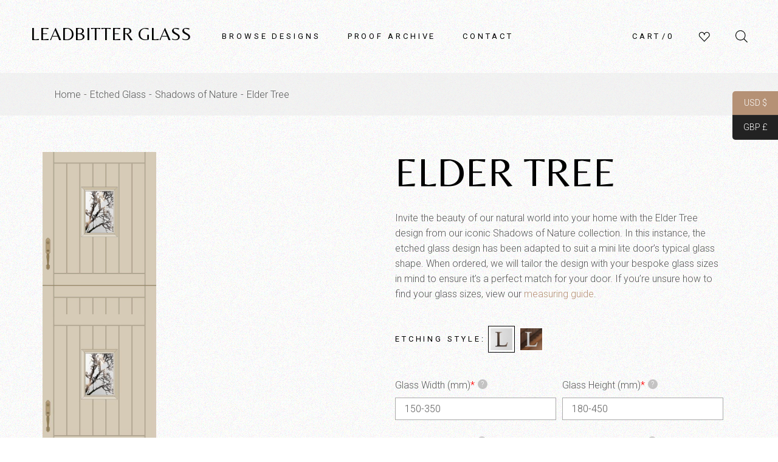

--- FILE ---
content_type: text/html; charset=UTF-8
request_url: https://www.leadbitterglass.com/etched-glass/shadows-of-nature/elder-tree-mini-lite-door/
body_size: 27703
content:
<!DOCTYPE html>
<html lang="en-US">
<head>
	<meta charset="UTF-8">
	<meta name="viewport" content="width=device-width, initial-scale=1, user-scalable=yes">
	<link rel="profile" href="https://gmpg.org/xfn/11">

					<script>document.documentElement.className = document.documentElement.className + ' yes-js js_active js'</script>
				<meta name='robots' content='index, follow, max-image-preview:large, max-snippet:-1, max-video-preview:-1' />

	<!-- This site is optimized with the Yoast SEO plugin v20.12 - https://yoast.com/wordpress/plugins/seo/ -->
	<title>Etched Glass for Mini Lite Door - Elder Tree</title>
	<meta name="description" content="Our Etched Glass Elder Tree design is the perfect fit for any Mini Lite door. We deliver bespoke Etched Glass for Mini Lite doors worldwide." />
	<link rel="canonical" href="https://www.leadbitterglass.com/etched-glass/shadows-of-nature/elder-tree-mini-lite-door/" />
	<meta property="og:locale" content="en_US" />
	<meta property="og:type" content="article" />
	<meta property="og:title" content="Etched Glass for Mini Lite Door - Elder Tree" />
	<meta property="og:description" content="Our Etched Glass Elder Tree design is the perfect fit for any Mini Lite door. We deliver bespoke Etched Glass for Mini Lite doors worldwide." />
	<meta property="og:url" content="https://www.leadbitterglass.com/etched-glass/shadows-of-nature/elder-tree-mini-lite-door/" />
	<meta property="og:site_name" content="Leadbitter Glass" />
	<meta property="article:modified_time" content="2023-08-24T14:08:32+00:00" />
	<meta property="og:image" content="https://www.leadbitterglass.com/wp-content/uploads/2023/08/Etched-Glass-Old-Tree-Mini-Lite-Door-Full.jpg" />
	<meta property="og:image:width" content="806" />
	<meta property="og:image:height" content="1895" />
	<meta property="og:image:type" content="image/jpeg" />
	<meta name="twitter:card" content="summary_large_image" />
	<meta name="twitter:label1" content="Est. reading time" />
	<meta name="twitter:data1" content="1 minute" />
	<script type="application/ld+json" class="yoast-schema-graph">{"@context":"https://schema.org","@graph":[{"@type":"WebPage","@id":"https://www.leadbitterglass.com/etched-glass/shadows-of-nature/elder-tree-mini-lite-door/","url":"https://www.leadbitterglass.com/etched-glass/shadows-of-nature/elder-tree-mini-lite-door/","name":"Etched Glass for Mini Lite Door - Elder Tree","isPartOf":{"@id":"https://www.leadbitterglass.com/#website"},"primaryImageOfPage":{"@id":"https://www.leadbitterglass.com/etched-glass/shadows-of-nature/elder-tree-mini-lite-door/#primaryimage"},"image":{"@id":"https://www.leadbitterglass.com/etched-glass/shadows-of-nature/elder-tree-mini-lite-door/#primaryimage"},"thumbnailUrl":"https://www.leadbitterglass.com/wp-content/uploads/2023/08/Etched-Glass-Old-Tree-Mini-Lite-Door-Full.jpg","datePublished":"2023-08-24T14:08:09+00:00","dateModified":"2023-08-24T14:08:32+00:00","description":"Our Etched Glass Elder Tree design is the perfect fit for any Mini Lite door. We deliver bespoke Etched Glass for Mini Lite doors worldwide.","breadcrumb":{"@id":"https://www.leadbitterglass.com/etched-glass/shadows-of-nature/elder-tree-mini-lite-door/#breadcrumb"},"inLanguage":"en-US","potentialAction":[{"@type":"ReadAction","target":["https://www.leadbitterglass.com/etched-glass/shadows-of-nature/elder-tree-mini-lite-door/"]}]},{"@type":"ImageObject","inLanguage":"en-US","@id":"https://www.leadbitterglass.com/etched-glass/shadows-of-nature/elder-tree-mini-lite-door/#primaryimage","url":"https://www.leadbitterglass.com/wp-content/uploads/2023/08/Etched-Glass-Old-Tree-Mini-Lite-Door-Full.jpg","contentUrl":"https://www.leadbitterglass.com/wp-content/uploads/2023/08/Etched-Glass-Old-Tree-Mini-Lite-Door-Full.jpg","width":806,"height":1895},{"@type":"BreadcrumbList","@id":"https://www.leadbitterglass.com/etched-glass/shadows-of-nature/elder-tree-mini-lite-door/#breadcrumb","itemListElement":[{"@type":"ListItem","position":1,"name":"Home","item":"https://www.leadbitterglass.com/"},{"@type":"ListItem","position":2,"name":"Shop","item":"https://www.leadbitterglass.com/?page_id=10"},{"@type":"ListItem","position":3,"name":"Elder Tree"}]},{"@type":"WebSite","@id":"https://www.leadbitterglass.com/#website","url":"https://www.leadbitterglass.com/","name":"Leadbitter Glass","description":"Etched Glass &amp; Fused Glass Delivered Worldwide","potentialAction":[{"@type":"SearchAction","target":{"@type":"EntryPoint","urlTemplate":"https://www.leadbitterglass.com/?s={search_term_string}"},"query-input":"required name=search_term_string"}],"inLanguage":"en-US"}]}</script>
	<!-- / Yoast SEO plugin. -->


<link rel='dns-prefetch' href='//fonts.googleapis.com' />
<link rel="alternate" type="application/rss+xml" title="Leadbitter Glass &raquo; Feed" href="https://www.leadbitterglass.com/feed/" />
<link rel="alternate" type="application/rss+xml" title="Leadbitter Glass &raquo; Comments Feed" href="https://www.leadbitterglass.com/comments/feed/" />
<link rel="alternate" title="oEmbed (JSON)" type="application/json+oembed" href="https://www.leadbitterglass.com/wp-json/oembed/1.0/embed?url=https%3A%2F%2Fwww.leadbitterglass.com%2Fetched-glass%2Fshadows-of-nature%2Felder-tree-mini-lite-door%2F" />
<link rel="alternate" title="oEmbed (XML)" type="text/xml+oembed" href="https://www.leadbitterglass.com/wp-json/oembed/1.0/embed?url=https%3A%2F%2Fwww.leadbitterglass.com%2Fetched-glass%2Fshadows-of-nature%2Felder-tree-mini-lite-door%2F&#038;format=xml" />
<style id='wp-img-auto-sizes-contain-inline-css' type='text/css'>
img:is([sizes=auto i],[sizes^="auto," i]){contain-intrinsic-size:3000px 1500px}
/*# sourceURL=wp-img-auto-sizes-contain-inline-css */
</style>
<link rel='stylesheet' id='dripicons-css' href='https://www.leadbitterglass.com/wp-content/plugins/tobel-core/inc/icons/dripicons/assets/css/dripicons.min.css?ver=6.9' type='text/css' media='all' />
<link rel='stylesheet' id='elegant-icons-css' href='https://www.leadbitterglass.com/wp-content/plugins/tobel-core/inc/icons/elegant-icons/assets/css/elegant-icons.min.css?ver=6.9' type='text/css' media='all' />
<link rel='stylesheet' id='font-awesome-css' href='https://www.leadbitterglass.com/wp-content/plugins/tobel-core/inc/icons/font-awesome/assets/css/all.min.css?ver=6.9' type='text/css' media='all' />
<style id='font-awesome-inline-css' type='text/css'>
[data-font="FontAwesome"]:before {font-family: 'FontAwesome' !important;content: attr(data-icon) !important;speak: none !important;font-weight: normal !important;font-variant: normal !important;text-transform: none !important;line-height: 1 !important;font-style: normal !important;-webkit-font-smoothing: antialiased !important;-moz-osx-font-smoothing: grayscale !important;}
/*# sourceURL=font-awesome-inline-css */
</style>
<link rel='stylesheet' id='fontkiko-css' href='https://www.leadbitterglass.com/wp-content/plugins/tobel-core/inc/icons/fontkiko/assets/css/kiko-all.min.css?ver=6.9' type='text/css' media='all' />
<link rel='stylesheet' id='ionicons-css' href='https://www.leadbitterglass.com/wp-content/plugins/tobel-core/inc/icons/ionicons/assets/css/ionicons.min.css?ver=6.9' type='text/css' media='all' />
<link rel='stylesheet' id='linea-icons-css' href='https://www.leadbitterglass.com/wp-content/plugins/tobel-core/inc/icons/linea-icons/assets/css/linea-icons.min.css?ver=6.9' type='text/css' media='all' />
<link rel='stylesheet' id='linear-icons-css' href='https://www.leadbitterglass.com/wp-content/plugins/tobel-core/inc/icons/linear-icons/assets/css/linear-icons.min.css?ver=6.9' type='text/css' media='all' />
<link rel='stylesheet' id='material-icons-css' href='https://fonts.googleapis.com/icon?family=Material+Icons&#038;ver=6.9' type='text/css' media='all' />
<link rel='stylesheet' id='simple-line-icons-css' href='https://www.leadbitterglass.com/wp-content/plugins/tobel-core/inc/icons/simple-line-icons/assets/css/simple-line-icons.min.css?ver=6.9' type='text/css' media='all' />
<style id='wp-emoji-styles-inline-css' type='text/css'>

	img.wp-smiley, img.emoji {
		display: inline !important;
		border: none !important;
		box-shadow: none !important;
		height: 1em !important;
		width: 1em !important;
		margin: 0 0.07em !important;
		vertical-align: -0.1em !important;
		background: none !important;
		padding: 0 !important;
	}
/*# sourceURL=wp-emoji-styles-inline-css */
</style>
<link rel='stylesheet' id='wp-block-library-css' href='https://www.leadbitterglass.com/wp-includes/css/dist/block-library/style.min.css?ver=6.9' type='text/css' media='all' />
<style id='global-styles-inline-css' type='text/css'>
:root{--wp--preset--aspect-ratio--square: 1;--wp--preset--aspect-ratio--4-3: 4/3;--wp--preset--aspect-ratio--3-4: 3/4;--wp--preset--aspect-ratio--3-2: 3/2;--wp--preset--aspect-ratio--2-3: 2/3;--wp--preset--aspect-ratio--16-9: 16/9;--wp--preset--aspect-ratio--9-16: 9/16;--wp--preset--color--black: #000000;--wp--preset--color--cyan-bluish-gray: #abb8c3;--wp--preset--color--white: #ffffff;--wp--preset--color--pale-pink: #f78da7;--wp--preset--color--vivid-red: #cf2e2e;--wp--preset--color--luminous-vivid-orange: #ff6900;--wp--preset--color--luminous-vivid-amber: #fcb900;--wp--preset--color--light-green-cyan: #7bdcb5;--wp--preset--color--vivid-green-cyan: #00d084;--wp--preset--color--pale-cyan-blue: #8ed1fc;--wp--preset--color--vivid-cyan-blue: #0693e3;--wp--preset--color--vivid-purple: #9b51e0;--wp--preset--gradient--vivid-cyan-blue-to-vivid-purple: linear-gradient(135deg,rgb(6,147,227) 0%,rgb(155,81,224) 100%);--wp--preset--gradient--light-green-cyan-to-vivid-green-cyan: linear-gradient(135deg,rgb(122,220,180) 0%,rgb(0,208,130) 100%);--wp--preset--gradient--luminous-vivid-amber-to-luminous-vivid-orange: linear-gradient(135deg,rgb(252,185,0) 0%,rgb(255,105,0) 100%);--wp--preset--gradient--luminous-vivid-orange-to-vivid-red: linear-gradient(135deg,rgb(255,105,0) 0%,rgb(207,46,46) 100%);--wp--preset--gradient--very-light-gray-to-cyan-bluish-gray: linear-gradient(135deg,rgb(238,238,238) 0%,rgb(169,184,195) 100%);--wp--preset--gradient--cool-to-warm-spectrum: linear-gradient(135deg,rgb(74,234,220) 0%,rgb(151,120,209) 20%,rgb(207,42,186) 40%,rgb(238,44,130) 60%,rgb(251,105,98) 80%,rgb(254,248,76) 100%);--wp--preset--gradient--blush-light-purple: linear-gradient(135deg,rgb(255,206,236) 0%,rgb(152,150,240) 100%);--wp--preset--gradient--blush-bordeaux: linear-gradient(135deg,rgb(254,205,165) 0%,rgb(254,45,45) 50%,rgb(107,0,62) 100%);--wp--preset--gradient--luminous-dusk: linear-gradient(135deg,rgb(255,203,112) 0%,rgb(199,81,192) 50%,rgb(65,88,208) 100%);--wp--preset--gradient--pale-ocean: linear-gradient(135deg,rgb(255,245,203) 0%,rgb(182,227,212) 50%,rgb(51,167,181) 100%);--wp--preset--gradient--electric-grass: linear-gradient(135deg,rgb(202,248,128) 0%,rgb(113,206,126) 100%);--wp--preset--gradient--midnight: linear-gradient(135deg,rgb(2,3,129) 0%,rgb(40,116,252) 100%);--wp--preset--font-size--small: 13px;--wp--preset--font-size--medium: 20px;--wp--preset--font-size--large: 36px;--wp--preset--font-size--x-large: 42px;--wp--preset--spacing--20: 0.44rem;--wp--preset--spacing--30: 0.67rem;--wp--preset--spacing--40: 1rem;--wp--preset--spacing--50: 1.5rem;--wp--preset--spacing--60: 2.25rem;--wp--preset--spacing--70: 3.38rem;--wp--preset--spacing--80: 5.06rem;--wp--preset--shadow--natural: 6px 6px 9px rgba(0, 0, 0, 0.2);--wp--preset--shadow--deep: 12px 12px 50px rgba(0, 0, 0, 0.4);--wp--preset--shadow--sharp: 6px 6px 0px rgba(0, 0, 0, 0.2);--wp--preset--shadow--outlined: 6px 6px 0px -3px rgb(255, 255, 255), 6px 6px rgb(0, 0, 0);--wp--preset--shadow--crisp: 6px 6px 0px rgb(0, 0, 0);}:where(.is-layout-flex){gap: 0.5em;}:where(.is-layout-grid){gap: 0.5em;}body .is-layout-flex{display: flex;}.is-layout-flex{flex-wrap: wrap;align-items: center;}.is-layout-flex > :is(*, div){margin: 0;}body .is-layout-grid{display: grid;}.is-layout-grid > :is(*, div){margin: 0;}:where(.wp-block-columns.is-layout-flex){gap: 2em;}:where(.wp-block-columns.is-layout-grid){gap: 2em;}:where(.wp-block-post-template.is-layout-flex){gap: 1.25em;}:where(.wp-block-post-template.is-layout-grid){gap: 1.25em;}.has-black-color{color: var(--wp--preset--color--black) !important;}.has-cyan-bluish-gray-color{color: var(--wp--preset--color--cyan-bluish-gray) !important;}.has-white-color{color: var(--wp--preset--color--white) !important;}.has-pale-pink-color{color: var(--wp--preset--color--pale-pink) !important;}.has-vivid-red-color{color: var(--wp--preset--color--vivid-red) !important;}.has-luminous-vivid-orange-color{color: var(--wp--preset--color--luminous-vivid-orange) !important;}.has-luminous-vivid-amber-color{color: var(--wp--preset--color--luminous-vivid-amber) !important;}.has-light-green-cyan-color{color: var(--wp--preset--color--light-green-cyan) !important;}.has-vivid-green-cyan-color{color: var(--wp--preset--color--vivid-green-cyan) !important;}.has-pale-cyan-blue-color{color: var(--wp--preset--color--pale-cyan-blue) !important;}.has-vivid-cyan-blue-color{color: var(--wp--preset--color--vivid-cyan-blue) !important;}.has-vivid-purple-color{color: var(--wp--preset--color--vivid-purple) !important;}.has-black-background-color{background-color: var(--wp--preset--color--black) !important;}.has-cyan-bluish-gray-background-color{background-color: var(--wp--preset--color--cyan-bluish-gray) !important;}.has-white-background-color{background-color: var(--wp--preset--color--white) !important;}.has-pale-pink-background-color{background-color: var(--wp--preset--color--pale-pink) !important;}.has-vivid-red-background-color{background-color: var(--wp--preset--color--vivid-red) !important;}.has-luminous-vivid-orange-background-color{background-color: var(--wp--preset--color--luminous-vivid-orange) !important;}.has-luminous-vivid-amber-background-color{background-color: var(--wp--preset--color--luminous-vivid-amber) !important;}.has-light-green-cyan-background-color{background-color: var(--wp--preset--color--light-green-cyan) !important;}.has-vivid-green-cyan-background-color{background-color: var(--wp--preset--color--vivid-green-cyan) !important;}.has-pale-cyan-blue-background-color{background-color: var(--wp--preset--color--pale-cyan-blue) !important;}.has-vivid-cyan-blue-background-color{background-color: var(--wp--preset--color--vivid-cyan-blue) !important;}.has-vivid-purple-background-color{background-color: var(--wp--preset--color--vivid-purple) !important;}.has-black-border-color{border-color: var(--wp--preset--color--black) !important;}.has-cyan-bluish-gray-border-color{border-color: var(--wp--preset--color--cyan-bluish-gray) !important;}.has-white-border-color{border-color: var(--wp--preset--color--white) !important;}.has-pale-pink-border-color{border-color: var(--wp--preset--color--pale-pink) !important;}.has-vivid-red-border-color{border-color: var(--wp--preset--color--vivid-red) !important;}.has-luminous-vivid-orange-border-color{border-color: var(--wp--preset--color--luminous-vivid-orange) !important;}.has-luminous-vivid-amber-border-color{border-color: var(--wp--preset--color--luminous-vivid-amber) !important;}.has-light-green-cyan-border-color{border-color: var(--wp--preset--color--light-green-cyan) !important;}.has-vivid-green-cyan-border-color{border-color: var(--wp--preset--color--vivid-green-cyan) !important;}.has-pale-cyan-blue-border-color{border-color: var(--wp--preset--color--pale-cyan-blue) !important;}.has-vivid-cyan-blue-border-color{border-color: var(--wp--preset--color--vivid-cyan-blue) !important;}.has-vivid-purple-border-color{border-color: var(--wp--preset--color--vivid-purple) !important;}.has-vivid-cyan-blue-to-vivid-purple-gradient-background{background: var(--wp--preset--gradient--vivid-cyan-blue-to-vivid-purple) !important;}.has-light-green-cyan-to-vivid-green-cyan-gradient-background{background: var(--wp--preset--gradient--light-green-cyan-to-vivid-green-cyan) !important;}.has-luminous-vivid-amber-to-luminous-vivid-orange-gradient-background{background: var(--wp--preset--gradient--luminous-vivid-amber-to-luminous-vivid-orange) !important;}.has-luminous-vivid-orange-to-vivid-red-gradient-background{background: var(--wp--preset--gradient--luminous-vivid-orange-to-vivid-red) !important;}.has-very-light-gray-to-cyan-bluish-gray-gradient-background{background: var(--wp--preset--gradient--very-light-gray-to-cyan-bluish-gray) !important;}.has-cool-to-warm-spectrum-gradient-background{background: var(--wp--preset--gradient--cool-to-warm-spectrum) !important;}.has-blush-light-purple-gradient-background{background: var(--wp--preset--gradient--blush-light-purple) !important;}.has-blush-bordeaux-gradient-background{background: var(--wp--preset--gradient--blush-bordeaux) !important;}.has-luminous-dusk-gradient-background{background: var(--wp--preset--gradient--luminous-dusk) !important;}.has-pale-ocean-gradient-background{background: var(--wp--preset--gradient--pale-ocean) !important;}.has-electric-grass-gradient-background{background: var(--wp--preset--gradient--electric-grass) !important;}.has-midnight-gradient-background{background: var(--wp--preset--gradient--midnight) !important;}.has-small-font-size{font-size: var(--wp--preset--font-size--small) !important;}.has-medium-font-size{font-size: var(--wp--preset--font-size--medium) !important;}.has-large-font-size{font-size: var(--wp--preset--font-size--large) !important;}.has-x-large-font-size{font-size: var(--wp--preset--font-size--x-large) !important;}
/*# sourceURL=global-styles-inline-css */
</style>

<style id='classic-theme-styles-inline-css' type='text/css'>
/*! This file is auto-generated */
.wp-block-button__link{color:#fff;background-color:#32373c;border-radius:9999px;box-shadow:none;text-decoration:none;padding:calc(.667em + 2px) calc(1.333em + 2px);font-size:1.125em}.wp-block-file__button{background:#32373c;color:#fff;text-decoration:none}
/*# sourceURL=/wp-includes/css/classic-themes.min.css */
</style>
<link rel='stylesheet' id='contact-form-7-css' href='https://www.leadbitterglass.com/wp-content/plugins/contact-form-7/includes/css/styles.css?ver=5.7.7' type='text/css' media='all' />
<link rel='stylesheet' id='wcpa-datetime-css' href='https://www.leadbitterglass.com/wp-content/plugins/woo-custom-product-addons-pro/assets/plugins/datetimepicker/jquery.datetimepicker.min.css?ver=4.1.9' type='text/css' media='all' />
<link rel='stylesheet' id='wcpa-colorpicker-css' href='https://www.leadbitterglass.com/wp-content/plugins/woo-custom-product-addons-pro/assets/plugins/spectrum/spectrum.min.css?ver=4.1.9' type='text/css' media='all' />
<link rel='stylesheet' id='wcpa-frontend-css' href='https://www.leadbitterglass.com/wp-content/plugins/woo-custom-product-addons-pro/assets/css/frontend.min.css?ver=4.1.9' type='text/css' media='all' />
<style id='woocommerce-inline-inline-css' type='text/css'>
.woocommerce form .form-row .required { visibility: visible; }
/*# sourceURL=woocommerce-inline-inline-css */
</style>
<link rel='stylesheet' id='qi-addons-for-elementor-grid-style-css' href='https://www.leadbitterglass.com/wp-content/plugins/qi-addons-for-elementor/assets/css/grid.min.css?ver=6.9' type='text/css' media='all' />
<link rel='stylesheet' id='qi-addons-for-elementor-helper-parts-style-css' href='https://www.leadbitterglass.com/wp-content/plugins/qi-addons-for-elementor/assets/css/helper-parts.min.css?ver=6.9' type='text/css' media='all' />
<link rel='stylesheet' id='qi-addons-for-elementor-style-css' href='https://www.leadbitterglass.com/wp-content/plugins/qi-addons-for-elementor/assets/css/main.min.css?ver=6.9' type='text/css' media='all' />
<link rel='stylesheet' id='perfect-scrollbar-css' href='https://www.leadbitterglass.com/wp-content/plugins/tobel-core/assets/plugins/perfect-scrollbar/perfect-scrollbar.css?ver=6.9' type='text/css' media='all' />
<link rel='stylesheet' id='swiper-css' href='https://www.leadbitterglass.com/wp-content/plugins/elementor/assets/lib/swiper/css/swiper.min.css?ver=5.3.6' type='text/css' media='all' />
<link rel='stylesheet' id='tobel-main-css' href='https://www.leadbitterglass.com/wp-content/themes/tobel/assets/css/main.min.css?ver=6.9' type='text/css' media='all' />
<link rel='stylesheet' id='tobel-core-style-css' href='https://www.leadbitterglass.com/wp-content/plugins/tobel-core/assets/css/tobel-core.min.css?ver=6.9' type='text/css' media='all' />
<link rel='stylesheet' id='yith_wccl_frontend-css' href='https://www.leadbitterglass.com/wp-content/plugins/yith-color-and-label-variations-for-woocommerce/assets/css/frontend.css?ver=1.34.0' type='text/css' media='all' />
<link rel='stylesheet' id='yith-quick-view-css' href='https://www.leadbitterglass.com/wp-content/plugins/yith-woocommerce-quick-view/assets/css/yith-quick-view.css?ver=1.30.0' type='text/css' media='all' />
<style id='yith-quick-view-inline-css' type='text/css'>

				#yith-quick-view-modal .yith-wcqv-main{background:#ffffff;}
				#yith-quick-view-close{color:#cdcdcd;}
				#yith-quick-view-close:hover{color:#ff0000;}
/*# sourceURL=yith-quick-view-inline-css */
</style>
<link rel='stylesheet' id='jquery-selectBox-css' href='https://www.leadbitterglass.com/wp-content/plugins/yith-woocommerce-wishlist/assets/css/jquery.selectBox.css?ver=1.2.0' type='text/css' media='all' />
<link rel='stylesheet' id='yith-wcwl-font-awesome-css' href='https://www.leadbitterglass.com/wp-content/plugins/yith-woocommerce-wishlist/assets/css/font-awesome.css?ver=4.7.0' type='text/css' media='all' />
<link rel='stylesheet' id='woocommerce_prettyPhoto_css-css' href='//www.leadbitterglass.com/wp-content/plugins/woocommerce/assets/css/prettyPhoto.css?ver=3.1.6' type='text/css' media='all' />
<link rel='stylesheet' id='yith-wcwl-main-css' href='https://www.leadbitterglass.com/wp-content/plugins/yith-woocommerce-wishlist/assets/css/style.css?ver=3.24.0' type='text/css' media='all' />
<style id='yith-wcwl-main-inline-css' type='text/css'>
.yith-wcwl-share li a{color: #FFFFFF;}.yith-wcwl-share li a:hover{color: #FFFFFF;}.yith-wcwl-share a.facebook{background: #39599E; background-color: #39599E;}.yith-wcwl-share a.facebook:hover{background: #39599E; background-color: #39599E;}.yith-wcwl-share a.twitter{background: #45AFE2; background-color: #45AFE2;}.yith-wcwl-share a.twitter:hover{background: #39599E; background-color: #39599E;}.yith-wcwl-share a.pinterest{background: #AB2E31; background-color: #AB2E31;}.yith-wcwl-share a.pinterest:hover{background: #39599E; background-color: #39599E;}.yith-wcwl-share a.email{background: #FBB102; background-color: #FBB102;}.yith-wcwl-share a.email:hover{background: #39599E; background-color: #39599E;}.yith-wcwl-share a.whatsapp{background: #00A901; background-color: #00A901;}.yith-wcwl-share a.whatsapp:hover{background: #39599E; background-color: #39599E;}
/*# sourceURL=yith-wcwl-main-inline-css */
</style>
<link rel='stylesheet' id='dgwt-wcas-style-css' href='https://www.leadbitterglass.com/wp-content/plugins/ajax-search-for-woocommerce/assets/css/style.min.css?ver=1.25.0' type='text/css' media='all' />
<link rel='stylesheet' id='tobel-stylesheet-css' href='https://www.leadbitterglass.com/wp-content/themes/tobel/style.css?ver=6.9' type='text/css' media='all' />
<link rel='stylesheet' id='child-style-css' href='https://www.leadbitterglass.com/wp-content/themes/tobel-child/style.css?ver=1.0.0' type='text/css' media='all' />
<link rel='stylesheet' id='tobel-google-fonts-css' href='https://fonts.googleapis.com/css?family=Roboto%3A300%2C400%2C500%2C600%2C700%7CBelleza%3A300%2C400%2C500%2C600%2C700&#038;subset=latin-ext&#038;display=swap&#038;ver=1.0.0' type='text/css' media='all' />
<link rel='stylesheet' id='magnific-popup-css' href='https://www.leadbitterglass.com/wp-content/plugins/tobel-core/assets/plugins/magnific-popup/magnific-popup.css?ver=6.9' type='text/css' media='all' />
<link rel='stylesheet' id='tobel-style-css' href='https://www.leadbitterglass.com/wp-content/themes/tobel/style.css?ver=6.9' type='text/css' media='all' />
<style id='tobel-style-inline-css' type='text/css'>
#qodef-page-footer-top-area-inner { padding-top: 85px;padding-bottom: 70px;}body { background-image: url(https://www.leadbitterglass.com/wp-content/uploads/2021/04/Noise-background-2.jpg);background-repeat: repeat;}#qodef-page-header .qodef-header-logo-link { padding: 0 0 8px;}#qodef-page-header .qodef-header-logo-link.qodef-source--textual { font-size: 30px;line-height: 30px;}#qodef-side-area-mobile-header .qodef-m-navigation > ul > li > a { color: #0a0a0a;}#qodef-side-area-mobile-header .qodef-m-navigation ul li .qodef-menu-item-arrow { color: #0a0a0a;}#qodef-side-area-mobile-header .qodef-m-navigation ul li ul li > a { color: #0a0a0a;}#qodef-side-area-mobile-header .qodef-m-navigation ul li ul li .qodef-menu-item-arrow { color: #0a0a0a;}#qodef-page-mobile-header .qodef-mobile-header-logo-link.qodef-source--textual { font-size: 20px;line-height: 30px;}#qodef-woo-page.qodef--single .product_meta .qodef-woo-meta-label { text-decoration: none;}#qodef-page-spinner .qodef-m-inner { background-image: url(https://www.leadbitterglass.com/wp-content/uploads/2021/04/Noise-background-2.jpg);background-repeat: repeat;}.qodef-page-title { height: 100px;}.qodef-page-title .qodef-m-title { color: #e5e5e5;}.qodef-header--standard #qodef-page-header { background-color: rgba(255,255,255,0);}@media only screen and (max-width: 680px){h1, .qodef-h1 { font-size: 44px;line-height: 50px;}h2, .qodef-h2 { font-size: 40px;line-height:  50px;}h3, .qodef-h3 { font-size: 36px;line-height: 42px;}}
/*# sourceURL=tobel-style-inline-css */
</style>
<link rel='stylesheet' id='woo-gallery-slider-pro-fontello-css' href='https://www.leadbitterglass.com/wp-content/plugins/woo-gallery-slider-pro/admin/css/fontello.css?ver=1.2.5' type='text/css' media='all' />
<link rel='stylesheet' id='wcgs-slick-css-css' href='https://www.leadbitterglass.com/wp-content/plugins/woo-gallery-slider-pro/public/css/slick.min.css?ver=1.2.5' type='text/css' media='all' />
<link rel='stylesheet' id='wcgs-fancybox-css' href='https://www.leadbitterglass.com/wp-content/plugins/woo-gallery-slider-pro/public/css/jquery.fancybox.min.css?ver=1.2.5' type='text/css' media='all' />
<link rel='stylesheet' id='woo-gallery-slider-pro-css' href='https://www.leadbitterglass.com/wp-content/plugins/woo-gallery-slider-pro/public/css/woo-gallery-slider-public.css?ver=1.2.5' type='text/css' media='all' />
<script type="text/template" id="tmpl-variation-template">
	<div class="woocommerce-variation-description">{{{ data.variation.variation_description }}}</div>
	<div class="woocommerce-variation-price">{{{ data.variation.price_html }}}</div>
	<div class="woocommerce-variation-availability">{{{ data.variation.availability_html }}}</div>
</script>
<script type="text/template" id="tmpl-unavailable-variation-template">
	<p>Sorry, this product is unavailable. Please choose a different combination.</p>
</script>
<script type="text/javascript" src="https://www.leadbitterglass.com/wp-includes/js/jquery/jquery.min.js?ver=3.7.1" id="jquery-core-js"></script>
<script type="text/javascript" src="https://www.leadbitterglass.com/wp-includes/js/jquery/jquery-migrate.min.js?ver=3.4.1" id="jquery-migrate-js"></script>
<script type="text/javascript" id="jquery-js-after">
/* <![CDATA[ */
var v = jQuery.fn.jquery;
			if (v && parseInt(v) >= 3 && window.self === window.top) {
				var readyList=[];
				window.originalReadyMethod = jQuery.fn.ready;
				jQuery.fn.ready = function(){
					if(arguments.length && arguments.length > 0 && typeof arguments[0] === "function") {
						readyList.push({"c": this, "a": arguments});
					}
					return window.originalReadyMethod.apply( this, arguments );
				};
				window.wpfReadyList = readyList;
			}
//# sourceURL=jquery-js-after
/* ]]> */
</script>
<script type="text/javascript" id="nrci_methods-js-extra">
/* <![CDATA[ */
var nrci_opts = {"gesture":"N","drag":"Y","touch":"N","admin":"Y"};
//# sourceURL=nrci_methods-js-extra
/* ]]> */
</script>
<script type="text/javascript" src="https://www.leadbitterglass.com/wp-content/plugins/no-right-click-images-plugin/no-right-click-images.js" id="nrci_methods-js"></script>
<link rel="https://api.w.org/" href="https://www.leadbitterglass.com/wp-json/" /><link rel="alternate" title="JSON" type="application/json" href="https://www.leadbitterglass.com/wp-json/wp/v2/product/12283" /><link rel="EditURI" type="application/rsd+xml" title="RSD" href="https://www.leadbitterglass.com/xmlrpc.php?rsd" />
<meta name="generator" content="WordPress 6.9" />
<meta name="generator" content="WooCommerce 7.9.0" />
<link rel='shortlink' href='https://www.leadbitterglass.com/?p=12283' />
<script type="text/javascript">
(function(url){
	if(/(?:Chrome\/26\.0\.1410\.63 Safari\/537\.31|WordfenceTestMonBot)/.test(navigator.userAgent)){ return; }
	var addEvent = function(evt, handler) {
		if (window.addEventListener) {
			document.addEventListener(evt, handler, false);
		} else if (window.attachEvent) {
			document.attachEvent('on' + evt, handler);
		}
	};
	var removeEvent = function(evt, handler) {
		if (window.removeEventListener) {
			document.removeEventListener(evt, handler, false);
		} else if (window.detachEvent) {
			document.detachEvent('on' + evt, handler);
		}
	};
	var evts = 'contextmenu dblclick drag dragend dragenter dragleave dragover dragstart drop keydown keypress keyup mousedown mousemove mouseout mouseover mouseup mousewheel scroll'.split(' ');
	var logHuman = function() {
		if (window.wfLogHumanRan) { return; }
		window.wfLogHumanRan = true;
		var wfscr = document.createElement('script');
		wfscr.type = 'text/javascript';
		wfscr.async = true;
		wfscr.src = url + '&r=' + Math.random();
		(document.getElementsByTagName('head')[0]||document.getElementsByTagName('body')[0]).appendChild(wfscr);
		for (var i = 0; i < evts.length; i++) {
			removeEvent(evts[i], logHuman);
		}
	};
	for (var i = 0; i < evts.length; i++) {
		addEvent(evts[i], logHuman);
	}
})('//www.leadbitterglass.com/?wordfence_lh=1&hid=D1FCF5C1A69997D88D056CC5BB95BD99');
</script>		<script>
			document.documentElement.className = document.documentElement.className.replace( 'no-js', 'js' );
		</script>
				<style>
			.no-js img.lazyload { display: none; }
			figure.wp-block-image img.lazyloading { min-width: 150px; }
							.lazyload, .lazyloading { opacity: 0; }
				.lazyloaded {
					opacity: 1;
					transition: opacity 400ms;
					transition-delay: 0ms;
				}
					</style>
				<style>
			.dgwt-wcas-ico-magnifier,.dgwt-wcas-ico-magnifier-handler{max-width:20px}.dgwt-wcas-search-wrapp{max-width:600px}		</style>
			<noscript><style>.woocommerce-product-gallery{ opacity: 1 !important; }</style></noscript>
	<meta name="generator" content="Elementor 3.15.1; features: e_dom_optimization, e_optimized_assets_loading, e_optimized_css_loading, additional_custom_breakpoints; settings: css_print_method-external, google_font-enabled, font_display-auto">
<meta name="generator" content="Powered by Slider Revolution 6.5.24 - responsive, Mobile-Friendly Slider Plugin for WordPress with comfortable drag and drop interface." />
<link rel="icon" href="https://www.leadbitterglass.com/wp-content/uploads/2023/09/cropped-Favicon-32x32.jpg" sizes="32x32" />
<link rel="icon" href="https://www.leadbitterglass.com/wp-content/uploads/2023/09/cropped-Favicon-192x192.jpg" sizes="192x192" />
<link rel="apple-touch-icon" href="https://www.leadbitterglass.com/wp-content/uploads/2023/09/cropped-Favicon-180x180.jpg" />
<meta name="msapplication-TileImage" content="https://www.leadbitterglass.com/wp-content/uploads/2023/09/cropped-Favicon-270x270.jpg" />
<script>function setREVStartSize(e){
			//window.requestAnimationFrame(function() {
				window.RSIW = window.RSIW===undefined ? window.innerWidth : window.RSIW;
				window.RSIH = window.RSIH===undefined ? window.innerHeight : window.RSIH;
				try {
					var pw = document.getElementById(e.c).parentNode.offsetWidth,
						newh;
					pw = pw===0 || isNaN(pw) || (e.l=="fullwidth" || e.layout=="fullwidth") ? window.RSIW : pw;
					e.tabw = e.tabw===undefined ? 0 : parseInt(e.tabw);
					e.thumbw = e.thumbw===undefined ? 0 : parseInt(e.thumbw);
					e.tabh = e.tabh===undefined ? 0 : parseInt(e.tabh);
					e.thumbh = e.thumbh===undefined ? 0 : parseInt(e.thumbh);
					e.tabhide = e.tabhide===undefined ? 0 : parseInt(e.tabhide);
					e.thumbhide = e.thumbhide===undefined ? 0 : parseInt(e.thumbhide);
					e.mh = e.mh===undefined || e.mh=="" || e.mh==="auto" ? 0 : parseInt(e.mh,0);
					if(e.layout==="fullscreen" || e.l==="fullscreen")
						newh = Math.max(e.mh,window.RSIH);
					else{
						e.gw = Array.isArray(e.gw) ? e.gw : [e.gw];
						for (var i in e.rl) if (e.gw[i]===undefined || e.gw[i]===0) e.gw[i] = e.gw[i-1];
						e.gh = e.el===undefined || e.el==="" || (Array.isArray(e.el) && e.el.length==0)? e.gh : e.el;
						e.gh = Array.isArray(e.gh) ? e.gh : [e.gh];
						for (var i in e.rl) if (e.gh[i]===undefined || e.gh[i]===0) e.gh[i] = e.gh[i-1];
											
						var nl = new Array(e.rl.length),
							ix = 0,
							sl;
						e.tabw = e.tabhide>=pw ? 0 : e.tabw;
						e.thumbw = e.thumbhide>=pw ? 0 : e.thumbw;
						e.tabh = e.tabhide>=pw ? 0 : e.tabh;
						e.thumbh = e.thumbhide>=pw ? 0 : e.thumbh;
						for (var i in e.rl) nl[i] = e.rl[i]<window.RSIW ? 0 : e.rl[i];
						sl = nl[0];
						for (var i in nl) if (sl>nl[i] && nl[i]>0) { sl = nl[i]; ix=i;}
						var m = pw>(e.gw[ix]+e.tabw+e.thumbw) ? 1 : (pw-(e.tabw+e.thumbw)) / (e.gw[ix]);
						newh =  (e.gh[ix] * m) + (e.tabh + e.thumbh);
					}
					var el = document.getElementById(e.c);
					if (el!==null && el) el.style.height = newh+"px";
					el = document.getElementById(e.c+"_wrapper");
					if (el!==null && el) {
						el.style.height = newh+"px";
						el.style.display = "block";
					}
				} catch(e){
					console.log("Failure at Presize of Slider:" + e)
				}
			//});
		  };</script>
		<style type="text/css" id="wp-custom-css">
			.woocommerce td.product-name dl.variation dt {
    padding: 0 0 0 0 !important;
}

#order_review > table > tbody > tr > td.product-name > dl > dd {
    padding: 0 0 0 0 !important;
}

#order_review > table > tbody > tr > td.product-name > dl {
	width: 100%;
}

.wcf-embed-checkout-form.wcf-embed-checkout-form-modern-checkout table.shop_table tr th:nth-child( 2 ), .wcf-embed-checkout-form.wcf-embed-checkout-form-modern-checkout table.shop_table tr td:nth-child( 2 ) {
	width: 15% !important;
}

.wcf-embed-checkout-form table.shop_table td strong.product-quantity {
	padding-right: 2em;
}

.wcf-embed-checkout-form .woocommerce .wcf-product-image .wcf-product-thumbnail {
    width: 30%;
}

.elementor-12496 .elementor-element.elementor-element-d33eb2e:not(.elementor-motion-effects-element-type-background), .elementor-12496 .elementor-element.elementor-element-d33eb2e > .elementor-motion-effects-container > .elementor-motion-effects-layer {
    background-image: url(https://www.leadbitterglass.com/wp-content/uploads/2021/04/Noise-background-2.jpg) !important;
}

.elementor-12496 .elementor-element.elementor-element-a4d1693:not(.elementor-motion-effects-element-type-background), .elementor-12496 .elementor-element.elementor-element-a4d1693 > .elementor-motion-effects-container > .elementor-motion-effects-layer {
    background-image: url(https://www.leadbitterglass.com/wp-content/uploads/2021/04/Noise-background-2.jpg) !important;
}

.elementor-12498 .elementor-element.elementor-element-4f76747:not(.elementor-motion-effects-element-type-background), .elementor-12498 .elementor-element.elementor-element-4f76747 > .elementor-motion-effects-container > .elementor-motion-effects-layer {
    background-image: url(https://www.leadbitterglass.com/wp-content/uploads/2021/04/Noise-background-2.jpg) !important;
}

.elementor-12498 .elementor-element.elementor-element-a731602 {
    background-image: url(https://www.leadbitterglass.com/wp-content/uploads/2021/04/Noise-background-2.jpg) !important;
}

.elementor-12498 .elementor-element.elementor-element-d490292:not(.elementor-motion-effects-element-type-background), .elementor-12498 .elementor-element.elementor-element-d490292 > .elementor-motion-effects-container > .elementor-motion-effects-layer {
    background-image: url(https://www.leadbitterglass.com/wp-content/uploads/2021/04/Noise-background-2.jpg) !important;
}

.elementor-12498 .elementor-element.elementor-element-df1e384:not(.elementor-motion-effects-element-type-background), .elementor-12498 .elementor-element.elementor-element-df1e384 > .elementor-motion-effects-container > .elementor-motion-effects-layer {
    background-image: url(https://www.leadbitterglass.com/wp-content/uploads/2021/04/Noise-background-2.jpg) !important;
}		</style>
		<link rel='stylesheet' id='woocs-auto-switcher-css' href='https://www.leadbitterglass.com/wp-content/plugins/woocommerce-currency-switcher/css/auto_switcher/classic_blocks.css?ver=1.4.2.3' type='text/css' media='all' />
<link rel='stylesheet' id='woocommerce-currency-switcher-css' href='https://www.leadbitterglass.com/wp-content/plugins/woocommerce-currency-switcher/css/front.css?ver=1.4.2.3' type='text/css' media='all' />
<style id='woocommerce-currency-switcher-inline-css' type='text/css'>
 
.woocs_auto_switcher {
top: 150px;
} 
.woocs_auto_switcher li a {
background:#222222;
}
.woocs_auto_switcher li a.woocs_curr_curr {
background:#b59175;
}
.woocs_auto_switcher li  a:hover {
background:#b59175;
}
.woocs_auto_switcher li  a span {
background:#b59175;
}
.woocs_auto_switcher.left li span:after {
border-right: 10px solid #b59175;
}
.woocs_auto_switcher.right li a span:after {
border-left: 10px solid #b59175;
}

/*# sourceURL=woocommerce-currency-switcher-inline-css */
</style>
<link rel='stylesheet' id='rs-plugin-settings-css' href='https://www.leadbitterglass.com/wp-content/plugins/revslider/public/assets/css/rs6.css?ver=6.5.24' type='text/css' media='all' />
<style id='rs-plugin-settings-inline-css' type='text/css'>
#rs-demo-id {}
/*# sourceURL=rs-plugin-settings-inline-css */
</style>
</head>
<body class="wp-singular product-template-default single single-product postid-12283 wp-theme-tobel wp-child-theme-tobel-child theme-tobel qode-framework-1.1.8 woocommerce woocommerce-page woocommerce-no-js qodef-qi--no-touch qi-addons-for-elementor-1.6.2 qodef-back-to-top--enabled  qodef-header--standard qodef-header-appearance--none qodef-header--transparent qodef-mobile-header--side-area qodef-mobile-header-appearance--sticky qodef-drop-down-second--full-width qodef-drop-down-second--animate-height qodef-yith-wccl--predefined qodef-yith-wcqv--predefined qodef-yith-wcwl--predefined tobel-core-1.0.3 tobel-child-1.0.0 tobel-1.2 qodef-content-grid-1300 qodef-header-standard--left qodef-search--covers-header elementor-default elementor-kit-6 wcgs-gallery-slider currency-usd" itemscope itemtype="https://schema.org/WebPage">
<a class="skip-link screen-reader-text" href="#qodef-page-content">Skip to the content</a><div id="qodef-page-wrapper" class="">
	<header id="qodef-page-header"  role="banner">
		<div id="qodef-page-header-inner" class="">
		<a itemprop="url" class="qodef-header-logo-link qodef-height--not-set qodef-source--textual" href="https://www.leadbitterglass.com/" rel="home">
	Leadbitter Glass</a>
	<nav class="qodef-header-navigation" role="navigation" aria-label="Top Menu">
		<ul id="menu-main-menu-top-level-1" class="menu"><li class="menu-item menu-item-type-custom menu-item-object-custom menu-item-12641"><a href="https://www.leadbitterglass.com/shop/"><span class="qodef-menu-item-text">Browse Designs</span></a></li>
<li class="menu-item menu-item-type-post_type menu-item-object-page menu-item-13504"><a href="https://www.leadbitterglass.com/proof-archive/"><span class="qodef-menu-item-text">Proof Archive</span></a></li>
<li class="menu-item menu-item-type-custom menu-item-object-custom menu-item-7368"><a href="https://www.leadbitterglass.com/contact-us"><span class="qodef-menu-item-text">Contact</span></a></li>
</ul>	</nav>
	<div class="qodef-widget-holder qodef--one">
		<div id="tobel_core_woo_dropdown_cart-5" class="widget widget_tobel_core_woo_dropdown_cart qodef-header-widget-area-one" data-area="header-widget-one">			<div class="qodef-woo-dropdown-cart qodef-m" >
				<div class="qodef-woo-dropdown-cart-inner qodef-m-inner">
					
<a itemprop="url" class="qodef-m-opener" href="https://www.leadbitterglass.com/cart/">
	<span class="qodef-m-opener-icon">Cart</span><span class="qodef-m-opener-count">0</span>
</a>

<div class="qodef-m-dropdown">
	<div class="qodef-m-dropdown-inner">
		<p class="qodef-m-posts-not-found qodef-grid-item">No products in the cart.</p>
	</div>
</div>
				</div>
			</div>
			</div><div id="tobel_core_icon-2" class="widget widget_tobel_core_icon qodef-header-widget-area-one" data-area="header-widget-one"><span class="qodef-shortcode qodef-m  qodef-icon-holder qodef-size--default qodef-layout--normal"  style="margin: 0 0 0 3px">			<a itemprop="url" href="/wishlist" target="_self">			<span class="qodef-icon-fontkiko kikol kiko-heart-symbol qodef-icon qodef-e" style="font-size: 18px" ></span>			</a>	</span></div><div id="block-7" class="widget widget_block qodef-header-widget-area-one" data-area="header-widget-one"><div  class="dgwt-wcas-search-wrapp dgwt-wcas-has-submit woocommerce dgwt-wcas-style-solaris js-dgwt-wcas-layout-icon dgwt-wcas-layout-icon js-dgwt-wcas-mobile-overlay-enabled">
			<div  class="dgwt-wcas-search-icon js-dgwt-wcas-search-icon-handler">				<svg class="dgwt-wcas-ico-magnifier-handler" xmlns="http://www.w3.org/2000/svg"
					 xmlns:xlink="http://www.w3.org/1999/xlink" x="0px" y="0px"
					 viewBox="0 0 51.539 51.361" xml:space="preserve">
		             <path 						   d="M51.539,49.356L37.247,35.065c3.273-3.74,5.272-8.623,5.272-13.983c0-11.742-9.518-21.26-21.26-21.26 S0,9.339,0,21.082s9.518,21.26,21.26,21.26c5.361,0,10.244-1.999,13.983-5.272l14.292,14.292L51.539,49.356z M2.835,21.082 c0-10.176,8.249-18.425,18.425-18.425s18.425,8.249,18.425,18.425S31.436,39.507,21.26,39.507S2.835,31.258,2.835,21.082z"/>
				</svg>
				</div>
		<div class="dgwt-wcas-search-icon-arrow"></div>
		<form class="dgwt-wcas-search-form" role="search" action="https://www.leadbitterglass.com/" method="get">
		<div class="dgwt-wcas-sf-wrapp">
						<label class="screen-reader-text"
			       for="dgwt-wcas-search-input-1">Products search</label>

			<input id="dgwt-wcas-search-input-1"
			       type="search"
			       class="dgwt-wcas-search-input"
			       name="s"
			       value=""
				   placeholder="Search for designs..."
			       autocomplete="off"
				   			/>
			<div class="dgwt-wcas-preloader"></div>

			<div class="dgwt-wcas-voice-search"></div>

							<button type="submit"
				        aria-label="Search"
				        class="dgwt-wcas-search-submit">				<svg class="dgwt-wcas-ico-magnifier" xmlns="http://www.w3.org/2000/svg"
					 xmlns:xlink="http://www.w3.org/1999/xlink" x="0px" y="0px"
					 viewBox="0 0 51.539 51.361" xml:space="preserve">
		             <path 						   d="M51.539,49.356L37.247,35.065c3.273-3.74,5.272-8.623,5.272-13.983c0-11.742-9.518-21.26-21.26-21.26 S0,9.339,0,21.082s9.518,21.26,21.26,21.26c5.361,0,10.244-1.999,13.983-5.272l14.292,14.292L51.539,49.356z M2.835,21.082 c0-10.176,8.249-18.425,18.425-18.425s18.425,8.249,18.425,18.425S31.436,39.507,21.26,39.507S2.835,31.258,2.835,21.082z"/>
				</svg>
				</button>
			
			<input type="hidden" name="post_type" value="product"/>
			<input type="hidden" name="dgwt_wcas" value="1"/>

			
					</div>
	</form>
</div>
</div>	</div>
	</div>
	</header>
<header id="qodef-page-mobile-header" role="banner">
		<div id="qodef-page-mobile-header-inner" class="">
		<a itemprop="url" class="qodef-mobile-header-logo-link qodef-height--not-set qodef-source--textual" href="https://www.leadbitterglass.com/" rel="home">
	Leadbitter Glass</a>
<a href="javascript:void(0)"  class="qodef-opener-icon qodef-m qodef-source--svg-path qodef-side-area-mobile-header-opener"  >
	<span class="qodef-m-icon qodef--open">
		<svg xmlns="http://www.w3.org/2000/svg" xmlns:xlink="http://www.w3.org/1999/xlink" x="0px" y="0px"
	 width="64px" height="16px" viewBox="0 0 64 16" enable-background="new 0 0 64 16" xml:space="preserve">
<rect x="2" y="3" width="60" height="1"/>
<rect x="2" y="12" width="60" height="1"/>
</svg>	</span>
		</a>
	<div id="qodef-side-area-mobile-header" class="qodef-m">
		<a href="javascript:void(0)"  class="qodef-opener-icon qodef-m qodef-source--svg-path qodef-m-close"  >
	<span class="qodef-m-icon qodef--open">
		<svg  xmlns="http://www.w3.org/2000/svg" xmlns:xlink="http://www.w3.org/1999/xlink" x="0px" y="0px"
	 width="14px" height="14px" viewBox="0 0 14 14" enable-background="new 0 0 14 14" xml:space="preserve">
<polygon points="12.998,1.547 12.453,1.002 7,6.455 1.547,1.002 1.002,1.547 6.455,7 1.002,12.453 1.547,12.998 
	7,7.545 12.453,12.998 12.998,12.453 7.545,7 "/>
</svg>	</span>
		</a>
		<nav class="qodef-m-navigation" role="navigation" aria-label="Mobile Menu">
			<ul id="menu-main-menu-top-level-3" class="menu"><li class="menu-item menu-item-type-custom menu-item-object-custom menu-item-12641"><a href="https://www.leadbitterglass.com/shop/"><span class="qodef-menu-item-text">Browse Designs</span></a></li>
<li class="menu-item menu-item-type-post_type menu-item-object-page menu-item-13504"><a href="https://www.leadbitterglass.com/proof-archive/"><span class="qodef-menu-item-text">Proof Archive</span></a></li>
<li class="menu-item menu-item-type-custom menu-item-object-custom menu-item-7368"><a href="https://www.leadbitterglass.com/contact-us"><span class="qodef-menu-item-text">Contact</span></a></li>
</ul>		</nav>
					<div class="qodef-widget-holder qodef--one">
				<div id="tobel_core_woo_dropdown_cart-9" class="widget widget_tobel_core_woo_dropdown_cart qodef-mobile-header-widget-area-one" data-area="mobile-header">			<div class="qodef-woo-dropdown-cart qodef-m" style="padding: 1px 0 0 0">
				<div class="qodef-woo-dropdown-cart-inner qodef-m-inner">
					
<a itemprop="url" class="qodef-m-opener" href="https://www.leadbitterglass.com/cart/">
	<span class="qodef-m-opener-icon">Cart</span><span class="qodef-m-opener-count">0</span>
</a>

<div class="qodef-m-dropdown">
	<div class="qodef-m-dropdown-inner">
		<p class="qodef-m-posts-not-found qodef-grid-item">No products in the cart.</p>
	</div>
</div>
				</div>
			</div>
			</div>			</div>
			</div>
	</div>
	</header>
	<div id="qodef-page-outer">
		<div class="qodef-page-title qodef-m qodef-title--breadcrumbs qodef-alignment--left qodef-vertical-alignment--header-bottom">
		<div class="qodef-m-inner">
		<div class="qodef-m-content qodef-content-grid ">
	<div itemprop="breadcrumb" class="qodef-breadcrumbs"><a itemprop="url" class="qodef-breadcrumbs-link" href="https://www.leadbitterglass.com/"><span itemprop="title">Home</span></a><span class="qodef-breadcrumbs-separator"></span><a itemprop="url" class="qodef-breadcrumbs-link" href="https://www.leadbitterglass.com/product-category/etched-glass/"><span itemprop="title">Etched Glass</span></a><span class="qodef-breadcrumbs-separator"></span><a itemprop="url" class="qodef-breadcrumbs-link" href="https://www.leadbitterglass.com/product-category/etched-glass/shadows-of-nature/"><span itemprop="title">Shadows of Nature</span></a><span class="qodef-breadcrumbs-separator"></span><span itemprop="title" class="qodef-breadcrumbs-current">Elder Tree</span></div></div>
	</div>
	</div>
		<div id="qodef-page-inner" class="qodef-content-grid">

	<main id="qodef-page-content" class="qodef-grid qodef-layout--template qodef--no-bottom-space " role="main"><div class="qodef-grid-inner clear"><div id="qodef-woo-page" class="qodef-grid-item qodef--single qodef-popup--magnific-popup qodef-magnific-popup qodef-popup-gallery">
					
			<div class="woocommerce-notices-wrapper"></div><div id="product-12283" class="wcpa_has_options product type-product post-12283 status-publish first instock product_cat-shadows-of-nature has-post-thumbnail shipping-taxable purchasable product-type-variable has-default-attributes">

	<div class="qodef-woo-single-inner"><div class="qodef-woo-single-image"><div class="woocommerce-product-gallery woocommerce-product-gallery--with-images woocommerce-product-gallery--columns-3 images qodef-position--left" data-columns="3" style="opacity: 0; transition: opacity .25s ease-in-out;">
	<div class="woocommerce-product-gallery__wrapper">
		<div data-thumb="https://www.leadbitterglass.com/wp-content/uploads/2023/08/Etched-Glass-Old-Tree-Mini-Lite-Door-Full-300x705.jpg" data-thumb-alt="" class="woocommerce-product-gallery__image"><a href="https://www.leadbitterglass.com/wp-content/uploads/2023/08/Etched-Glass-Old-Tree-Mini-Lite-Door-Full.jpg"><img width="600" height="1411" src="https://www.leadbitterglass.com/wp-content/uploads/2023/08/Etched-Glass-Old-Tree-Mini-Lite-Door-Full-600x1411.jpg" class="wp-post-image" alt="" title="Etched Glass Old Tree Mini Lite Door Full" data-caption="" data-src="https://www.leadbitterglass.com/wp-content/uploads/2023/08/Etched-Glass-Old-Tree-Mini-Lite-Door-Full.jpg" data-large_image="https://www.leadbitterglass.com/wp-content/uploads/2023/08/Etched-Glass-Old-Tree-Mini-Lite-Door-Full.jpg" data-large_image_width="806" data-large_image_height="1895" decoding="async" fetchpriority="high" srcset="https://www.leadbitterglass.com/wp-content/uploads/2023/08/Etched-Glass-Old-Tree-Mini-Lite-Door-Full-600x1411.jpg 600w, https://www.leadbitterglass.com/wp-content/uploads/2023/08/Etched-Glass-Old-Tree-Mini-Lite-Door-Full-128x300.jpg 128w, https://www.leadbitterglass.com/wp-content/uploads/2023/08/Etched-Glass-Old-Tree-Mini-Lite-Door-Full-768x1806.jpg 768w, https://www.leadbitterglass.com/wp-content/uploads/2023/08/Etched-Glass-Old-Tree-Mini-Lite-Door-Full-436x1024.jpg 436w, https://www.leadbitterglass.com/wp-content/uploads/2023/08/Etched-Glass-Old-Tree-Mini-Lite-Door-Full-653x1536.jpg 653w, https://www.leadbitterglass.com/wp-content/uploads/2023/08/Etched-Glass-Old-Tree-Mini-Lite-Door-Full-300x705.jpg 300w, https://www.leadbitterglass.com/wp-content/uploads/2023/08/Etched-Glass-Old-Tree-Mini-Lite-Door-Full-64x150.jpg 64w, https://www.leadbitterglass.com/wp-content/uploads/2023/08/Etched-Glass-Old-Tree-Mini-Lite-Door-Full.jpg 806w" sizes="(max-width: 600px) 100vw, 600px" /></a></div><div class="qodef-woo-thumbnails-wrapper"><div data-thumb="https://www.leadbitterglass.com/wp-content/uploads/2023/08/Etched-Glass-Old-Tree-Mini-Lite-Door-300x429.jpg" data-thumb-alt="" class="woocommerce-product-gallery__image"><a href="https://www.leadbitterglass.com/wp-content/uploads/2023/08/Etched-Glass-Old-Tree-Mini-Lite-Door.jpg"><img width="300" height="429" src="https://www.leadbitterglass.com/wp-content/uploads/2023/08/Etched-Glass-Old-Tree-Mini-Lite-Door-300x429.jpg" class="" alt="" title="Etched Glass Old Tree Mini Lite Door" data-caption="" data-src="https://www.leadbitterglass.com/wp-content/uploads/2023/08/Etched-Glass-Old-Tree-Mini-Lite-Door.jpg" data-large_image="https://www.leadbitterglass.com/wp-content/uploads/2023/08/Etched-Glass-Old-Tree-Mini-Lite-Door.jpg" data-large_image_width="804" data-large_image_height="1150" decoding="async" srcset="https://www.leadbitterglass.com/wp-content/uploads/2023/08/Etched-Glass-Old-Tree-Mini-Lite-Door-300x429.jpg 300w, https://www.leadbitterglass.com/wp-content/uploads/2023/08/Etched-Glass-Old-Tree-Mini-Lite-Door-210x300.jpg 210w, https://www.leadbitterglass.com/wp-content/uploads/2023/08/Etched-Glass-Old-Tree-Mini-Lite-Door-768x1099.jpg 768w, https://www.leadbitterglass.com/wp-content/uploads/2023/08/Etched-Glass-Old-Tree-Mini-Lite-Door-716x1024.jpg 716w, https://www.leadbitterglass.com/wp-content/uploads/2023/08/Etched-Glass-Old-Tree-Mini-Lite-Door-600x858.jpg 600w, https://www.leadbitterglass.com/wp-content/uploads/2023/08/Etched-Glass-Old-Tree-Mini-Lite-Door-64x92.jpg 64w, https://www.leadbitterglass.com/wp-content/uploads/2023/08/Etched-Glass-Old-Tree-Mini-Lite-Door.jpg 804w" sizes="(max-width: 300px) 100vw, 300px" /></a></div><div data-thumb="https://www.leadbitterglass.com/wp-content/uploads/2023/08/Etched-Glass-Old-Tree-Close-Up-300x429.jpg" data-thumb-alt="" class="woocommerce-product-gallery__image"><a href="https://www.leadbitterglass.com/wp-content/uploads/2023/08/Etched-Glass-Old-Tree-Close-Up.jpg"><img width="300" height="429" src="https://www.leadbitterglass.com/wp-content/uploads/2023/08/Etched-Glass-Old-Tree-Close-Up-300x429.jpg" class="" alt="" title="Etched Glass Old Tree Close Up" data-caption="" data-src="https://www.leadbitterglass.com/wp-content/uploads/2023/08/Etched-Glass-Old-Tree-Close-Up.jpg" data-large_image="https://www.leadbitterglass.com/wp-content/uploads/2023/08/Etched-Glass-Old-Tree-Close-Up.jpg" data-large_image_width="800" data-large_image_height="1144" decoding="async" srcset="https://www.leadbitterglass.com/wp-content/uploads/2023/08/Etched-Glass-Old-Tree-Close-Up-300x429.jpg 300w, https://www.leadbitterglass.com/wp-content/uploads/2023/08/Etched-Glass-Old-Tree-Close-Up-210x300.jpg 210w, https://www.leadbitterglass.com/wp-content/uploads/2023/08/Etched-Glass-Old-Tree-Close-Up-716x1024.jpg 716w, https://www.leadbitterglass.com/wp-content/uploads/2023/08/Etched-Glass-Old-Tree-Close-Up-768x1098.jpg 768w, https://www.leadbitterglass.com/wp-content/uploads/2023/08/Etched-Glass-Old-Tree-Close-Up-600x858.jpg 600w, https://www.leadbitterglass.com/wp-content/uploads/2023/08/Etched-Glass-Old-Tree-Close-Up-64x92.jpg 64w, https://www.leadbitterglass.com/wp-content/uploads/2023/08/Etched-Glass-Old-Tree-Close-Up.jpg 800w" sizes="(max-width: 300px) 100vw, 300px" /></a></div><div data-thumb="https://www.leadbitterglass.com/wp-content/uploads/2023/08/Etched-Glass-Old-Tree-Mini-Lite-Door-Reversed-300x429.jpg" data-thumb-alt="" class="woocommerce-product-gallery__image"><a href="https://www.leadbitterglass.com/wp-content/uploads/2023/08/Etched-Glass-Old-Tree-Mini-Lite-Door-Reversed.jpg"><img width="300" height="429" src="https://www.leadbitterglass.com/wp-content/uploads/2023/08/Etched-Glass-Old-Tree-Mini-Lite-Door-Reversed-300x429.jpg" class="" alt="" title="Etched Glass Old Tree Mini Lite Door Reversed" data-caption="" data-src="https://www.leadbitterglass.com/wp-content/uploads/2023/08/Etched-Glass-Old-Tree-Mini-Lite-Door-Reversed.jpg" data-large_image="https://www.leadbitterglass.com/wp-content/uploads/2023/08/Etched-Glass-Old-Tree-Mini-Lite-Door-Reversed.jpg" data-large_image_width="804" data-large_image_height="1150" decoding="async" srcset="https://www.leadbitterglass.com/wp-content/uploads/2023/08/Etched-Glass-Old-Tree-Mini-Lite-Door-Reversed-300x429.jpg 300w, https://www.leadbitterglass.com/wp-content/uploads/2023/08/Etched-Glass-Old-Tree-Mini-Lite-Door-Reversed-210x300.jpg 210w, https://www.leadbitterglass.com/wp-content/uploads/2023/08/Etched-Glass-Old-Tree-Mini-Lite-Door-Reversed-768x1099.jpg 768w, https://www.leadbitterglass.com/wp-content/uploads/2023/08/Etched-Glass-Old-Tree-Mini-Lite-Door-Reversed-716x1024.jpg 716w, https://www.leadbitterglass.com/wp-content/uploads/2023/08/Etched-Glass-Old-Tree-Mini-Lite-Door-Reversed-600x858.jpg 600w, https://www.leadbitterglass.com/wp-content/uploads/2023/08/Etched-Glass-Old-Tree-Mini-Lite-Door-Reversed-64x92.jpg 64w, https://www.leadbitterglass.com/wp-content/uploads/2023/08/Etched-Glass-Old-Tree-Mini-Lite-Door-Reversed.jpg 804w" sizes="(max-width: 300px) 100vw, 300px" /></a></div><div data-thumb="https://www.leadbitterglass.com/wp-content/uploads/2023/08/Etched-Glass-Old-Tree-Close-Up-Reversed-300x429.jpg" data-thumb-alt="" class="woocommerce-product-gallery__image"><a href="https://www.leadbitterglass.com/wp-content/uploads/2023/08/Etched-Glass-Old-Tree-Close-Up-Reversed.jpg"><img width="300" height="429" src="https://www.leadbitterglass.com/wp-content/uploads/2023/08/Etched-Glass-Old-Tree-Close-Up-Reversed-300x429.jpg" class="" alt="" title="Etched Glass Old Tree Close Up Reversed" data-caption="" data-src="https://www.leadbitterglass.com/wp-content/uploads/2023/08/Etched-Glass-Old-Tree-Close-Up-Reversed.jpg" data-large_image="https://www.leadbitterglass.com/wp-content/uploads/2023/08/Etched-Glass-Old-Tree-Close-Up-Reversed.jpg" data-large_image_width="800" data-large_image_height="1144" decoding="async" srcset="https://www.leadbitterglass.com/wp-content/uploads/2023/08/Etched-Glass-Old-Tree-Close-Up-Reversed-300x429.jpg 300w, https://www.leadbitterglass.com/wp-content/uploads/2023/08/Etched-Glass-Old-Tree-Close-Up-Reversed-210x300.jpg 210w, https://www.leadbitterglass.com/wp-content/uploads/2023/08/Etched-Glass-Old-Tree-Close-Up-Reversed-716x1024.jpg 716w, https://www.leadbitterglass.com/wp-content/uploads/2023/08/Etched-Glass-Old-Tree-Close-Up-Reversed-768x1098.jpg 768w, https://www.leadbitterglass.com/wp-content/uploads/2023/08/Etched-Glass-Old-Tree-Close-Up-Reversed-600x858.jpg 600w, https://www.leadbitterglass.com/wp-content/uploads/2023/08/Etched-Glass-Old-Tree-Close-Up-Reversed-64x92.jpg 64w, https://www.leadbitterglass.com/wp-content/uploads/2023/08/Etched-Glass-Old-Tree-Close-Up-Reversed.jpg 800w" sizes="(max-width: 300px) 100vw, 300px" /></a></div></div>	</div>
</div>
</div>
	<div class="summary entry-summary">
		<h1 class="qodef-woo-product-title product_title entry-title">Elder Tree</h1><p class="price"><span class="woocs_price_code" data-currency="" data-redraw-id="696c08ee2a7d4"  data-product-id="12283"><span class="woocommerce-Price-amount amount"><bdi><span class="woocommerce-Price-currencySymbol">&#36;</span>414.84</bdi></span></span>From</p>
<div class="woocommerce-product-details__short-description">
	<div class="woocommerce-product-details__short-description">
<p>Invite the beauty of our natural world into your home with the Elder Tree design from our iconic Shadows of Nature collection. In this instance, the etched glass design has been adapted to suit a mini lite door&#8217;s typical glass shape. When ordered, we will tailor the design with your bespoke glass sizes in mind to ensure it&#8217;s a perfect match for your door. If you&#8217;re unsure how to find your glass sizes, view our <a href="https://www.leadbitterglass.com/how-to-measure-glass/">measuring guide</a>.</p>
</div>
</div>

<form class="variations_form cart" method="post" enctype='multipart/form-data'
	data-product_id="12283"
	data-product_variations="[{&quot;attributes&quot;:{&quot;attribute_pa_etching-style&quot;:&quot;etched-background-clear-design&quot;},&quot;availability_html&quot;:&quot;&quot;,&quot;backorders_allowed&quot;:false,&quot;dimensions&quot;:{&quot;length&quot;:&quot;&quot;,&quot;width&quot;:&quot;&quot;,&quot;height&quot;:&quot;&quot;},&quot;dimensions_html&quot;:&quot;N\/A&quot;,&quot;display_price&quot;:414.84,&quot;display_regular_price&quot;:414.84,&quot;image&quot;:{&quot;title&quot;:&quot;Etched Glass Old Tree Mini Lite Door&quot;,&quot;caption&quot;:&quot;&quot;,&quot;url&quot;:&quot;https:\/\/www.leadbitterglass.com\/wp-content\/uploads\/2023\/08\/Etched-Glass-Old-Tree-Mini-Lite-Door.jpg&quot;,&quot;alt&quot;:&quot;Etched Glass Old Tree Mini Lite Door&quot;,&quot;src&quot;:&quot;https:\/\/www.leadbitterglass.com\/wp-content\/uploads\/2023\/08\/Etched-Glass-Old-Tree-Mini-Lite-Door-600x858.jpg&quot;,&quot;srcset&quot;:&quot;https:\/\/www.leadbitterglass.com\/wp-content\/uploads\/2023\/08\/Etched-Glass-Old-Tree-Mini-Lite-Door-600x858.jpg 600w, https:\/\/www.leadbitterglass.com\/wp-content\/uploads\/2023\/08\/Etched-Glass-Old-Tree-Mini-Lite-Door-210x300.jpg 210w, https:\/\/www.leadbitterglass.com\/wp-content\/uploads\/2023\/08\/Etched-Glass-Old-Tree-Mini-Lite-Door-768x1099.jpg 768w, https:\/\/www.leadbitterglass.com\/wp-content\/uploads\/2023\/08\/Etched-Glass-Old-Tree-Mini-Lite-Door-716x1024.jpg 716w, https:\/\/www.leadbitterglass.com\/wp-content\/uploads\/2023\/08\/Etched-Glass-Old-Tree-Mini-Lite-Door-300x429.jpg 300w, https:\/\/www.leadbitterglass.com\/wp-content\/uploads\/2023\/08\/Etched-Glass-Old-Tree-Mini-Lite-Door-64x92.jpg 64w, https:\/\/www.leadbitterglass.com\/wp-content\/uploads\/2023\/08\/Etched-Glass-Old-Tree-Mini-Lite-Door.jpg 804w&quot;,&quot;sizes&quot;:&quot;(max-width: 600px) 100vw, 600px&quot;,&quot;full_src&quot;:&quot;https:\/\/www.leadbitterglass.com\/wp-content\/uploads\/2023\/08\/Etched-Glass-Old-Tree-Mini-Lite-Door.jpg&quot;,&quot;full_src_w&quot;:804,&quot;full_src_h&quot;:1150,&quot;gallery_thumbnail_src&quot;:&quot;https:\/\/www.leadbitterglass.com\/wp-content\/uploads\/2023\/08\/Etched-Glass-Old-Tree-Mini-Lite-Door-300x429.jpg&quot;,&quot;gallery_thumbnail_src_w&quot;:300,&quot;gallery_thumbnail_src_h&quot;:429,&quot;thumb_src&quot;:&quot;https:\/\/www.leadbitterglass.com\/wp-content\/uploads\/2023\/08\/Etched-Glass-Old-Tree-Mini-Lite-Door-300x429.jpg&quot;,&quot;thumb_src_w&quot;:300,&quot;thumb_src_h&quot;:429,&quot;src_w&quot;:600,&quot;src_h&quot;:858},&quot;image_id&quot;:12287,&quot;is_downloadable&quot;:false,&quot;is_in_stock&quot;:true,&quot;is_purchasable&quot;:true,&quot;is_sold_individually&quot;:&quot;no&quot;,&quot;is_virtual&quot;:false,&quot;max_qty&quot;:&quot;&quot;,&quot;min_qty&quot;:1,&quot;price_html&quot;:&quot;&quot;,&quot;sku&quot;:&quot;SONML10EB&quot;,&quot;variation_description&quot;:&quot;&quot;,&quot;variation_id&quot;:12289,&quot;variation_is_active&quot;:true,&quot;variation_is_visible&quot;:true,&quot;weight&quot;:&quot;&quot;,&quot;weight_html&quot;:&quot;N\/A&quot;,&quot;stock_status&quot;:&quot;instock&quot;,&quot;stock_quantity&quot;:null},{&quot;attributes&quot;:{&quot;attribute_pa_etching-style&quot;:&quot;clear-background-etched-design&quot;},&quot;availability_html&quot;:&quot;&quot;,&quot;backorders_allowed&quot;:false,&quot;dimensions&quot;:{&quot;length&quot;:&quot;&quot;,&quot;width&quot;:&quot;&quot;,&quot;height&quot;:&quot;&quot;},&quot;dimensions_html&quot;:&quot;N\/A&quot;,&quot;display_price&quot;:414.84,&quot;display_regular_price&quot;:414.84,&quot;image&quot;:{&quot;title&quot;:&quot;Etched Glass Old Tree Mini Lite Door Reversed&quot;,&quot;caption&quot;:&quot;&quot;,&quot;url&quot;:&quot;https:\/\/www.leadbitterglass.com\/wp-content\/uploads\/2023\/08\/Etched-Glass-Old-Tree-Mini-Lite-Door-Reversed.jpg&quot;,&quot;alt&quot;:&quot;Etched Glass Old Tree Mini Lite Door Reversed&quot;,&quot;src&quot;:&quot;https:\/\/www.leadbitterglass.com\/wp-content\/uploads\/2023\/08\/Etched-Glass-Old-Tree-Mini-Lite-Door-Reversed-600x858.jpg&quot;,&quot;srcset&quot;:&quot;https:\/\/www.leadbitterglass.com\/wp-content\/uploads\/2023\/08\/Etched-Glass-Old-Tree-Mini-Lite-Door-Reversed-600x858.jpg 600w, https:\/\/www.leadbitterglass.com\/wp-content\/uploads\/2023\/08\/Etched-Glass-Old-Tree-Mini-Lite-Door-Reversed-210x300.jpg 210w, https:\/\/www.leadbitterglass.com\/wp-content\/uploads\/2023\/08\/Etched-Glass-Old-Tree-Mini-Lite-Door-Reversed-768x1099.jpg 768w, https:\/\/www.leadbitterglass.com\/wp-content\/uploads\/2023\/08\/Etched-Glass-Old-Tree-Mini-Lite-Door-Reversed-716x1024.jpg 716w, https:\/\/www.leadbitterglass.com\/wp-content\/uploads\/2023\/08\/Etched-Glass-Old-Tree-Mini-Lite-Door-Reversed-300x429.jpg 300w, https:\/\/www.leadbitterglass.com\/wp-content\/uploads\/2023\/08\/Etched-Glass-Old-Tree-Mini-Lite-Door-Reversed-64x92.jpg 64w, https:\/\/www.leadbitterglass.com\/wp-content\/uploads\/2023\/08\/Etched-Glass-Old-Tree-Mini-Lite-Door-Reversed.jpg 804w&quot;,&quot;sizes&quot;:&quot;(max-width: 600px) 100vw, 600px&quot;,&quot;full_src&quot;:&quot;https:\/\/www.leadbitterglass.com\/wp-content\/uploads\/2023\/08\/Etched-Glass-Old-Tree-Mini-Lite-Door-Reversed.jpg&quot;,&quot;full_src_w&quot;:804,&quot;full_src_h&quot;:1150,&quot;gallery_thumbnail_src&quot;:&quot;https:\/\/www.leadbitterglass.com\/wp-content\/uploads\/2023\/08\/Etched-Glass-Old-Tree-Mini-Lite-Door-Reversed-300x429.jpg&quot;,&quot;gallery_thumbnail_src_w&quot;:300,&quot;gallery_thumbnail_src_h&quot;:429,&quot;thumb_src&quot;:&quot;https:\/\/www.leadbitterglass.com\/wp-content\/uploads\/2023\/08\/Etched-Glass-Old-Tree-Mini-Lite-Door-Reversed-300x429.jpg&quot;,&quot;thumb_src_w&quot;:300,&quot;thumb_src_h&quot;:429,&quot;src_w&quot;:600,&quot;src_h&quot;:858},&quot;image_id&quot;:12286,&quot;is_downloadable&quot;:false,&quot;is_in_stock&quot;:true,&quot;is_purchasable&quot;:true,&quot;is_sold_individually&quot;:&quot;no&quot;,&quot;is_virtual&quot;:false,&quot;max_qty&quot;:&quot;&quot;,&quot;min_qty&quot;:1,&quot;price_html&quot;:&quot;&quot;,&quot;sku&quot;:&quot;SONML10RE&quot;,&quot;variation_description&quot;:&quot;&quot;,&quot;variation_id&quot;:12290,&quot;variation_is_active&quot;:true,&quot;variation_is_visible&quot;:true,&quot;weight&quot;:&quot;&quot;,&quot;weight_html&quot;:&quot;N\/A&quot;,&quot;stock_status&quot;:&quot;instock&quot;,&quot;stock_quantity&quot;:null}]" data-wccl="true">
	
	
		<table class="variations" cellspacing="0">
			<tbody>
							<tr>
					<td class="label"><label
							for="pa_etching-style">Etching Style</label>
					</td>
					<td class="value">
						<select id="pa_etching-style"
							name="attribute_pa_etching-style"
							data-attribute_name="attribute_pa_etching-style"
							data-type="image">
							<option value="">Choose an option&hellip;
							</option>
							<option value="etched-background-clear-design"  selected='selected' data-value="https://www.leadbitterglass.com/wp-content/uploads/2023/08/Etched-Background-Clear-Design-3.jpg">Etched Background / Clear Design</option><option value="clear-background-etched-design"  data-value="https://www.leadbitterglass.com/wp-content/uploads/2023/08/Clear-Background-Etched-Design.jpg">Clear Background / Etched Design</option>						</select>

						<a class="reset_variations" href="#">Clear</a>					</td>
				</tr>
						</tbody>
		</table>

		
		<div class="single_variation_wrap" style="display:none;">
			<div class="woocommerce-variation single_variation"></div><div class="woocommerce-variation-add-to-cart variations_button">
	<div class="wcpa_form_outer"   data-product='{&quot;wc_product_price&quot;:310,&quot;wc_product_regular_price&quot;:0,&quot;wc_product_price_default&quot;:310,&quot;product_title&quot;:&quot;&quot;,&quot;con_unit&quot;:1.3381935483870966,&quot;product_id&quot;:12283,&quot;is_variable&quot;:true,&quot;is_grouped&quot;:false,&quot;stock_status&quot;:&quot;instock&quot;,&quot;stock_quantity&quot;:null,&quot;product_attributes&quot;:{&quot;pa_fits-door&quot;:{&quot;label&quot;:&quot;pa_fits-door&quot;,&quot;value&quot;:[&quot;mini-lite&quot;]},&quot;pa_door-type&quot;:{&quot;label&quot;:&quot;pa_door-type&quot;,&quot;value&quot;:[&quot;mini-lite&quot;]},&quot;pa_glass-thickness&quot;:{&quot;label&quot;:&quot;pa_glass-thickness&quot;,&quot;value&quot;:[&quot;4mm&quot;]},&quot;pa_glass-type&quot;:{&quot;label&quot;:&quot;pa_glass-type&quot;,&quot;value&quot;:[&quot;toughened-safety-glass&quot;]},&quot;pa_etching-process&quot;:{&quot;label&quot;:&quot;pa_etching-process&quot;,&quot;value&quot;:[&quot;sandblasting&quot;]}},&quot;product_cfs&quot;:[]}' data-rules='{"pric_overide_base_price":false,"pric_overide_base_price_if_gt_zero":false,"pric_overide_base_price_fully":false,"pric_cal_option_once":false,"pric_use_as_fee":false,"bind_quantity":false,"quantity_bind_formula":false}'><input type="hidden" name="wcpa_field_key_checker" value="wcpa" /><div class="wcpa_row"><div class="wcpa_form_item wcpa_type_number wcpa_form_id_12218 wcpa-col-3 wcpa_validate_field "        id="wcpa-number-1663103508606" data-type="number" ><label for="number-1663103508606">Glass Width (mm)<span class="required_ast">*</span><span class="wcpa_tooltip_icon" >?<span class="wcpa_tooltip">What is the required width of this panel?</span></span></label><input    type="number"  id="number-1663103508606" placeholder="150-350"  name="number-1663103508606" value="" max="350" min="150" step="1" required="required"   data-validation='{&quot;label&quot;:&quot;Glass Width (mm)&quot;,&quot;max&quot;:&quot;350&quot;,&quot;maxMessage&quot;:&quot;Maximum value is 350&quot;,&quot;min&quot;:&quot;150&quot;,&quot;minMessage&quot;:&quot;Minimum value is 150&quot;,&quot;required&quot;:true,&quot;requiredMessage&quot;:&quot;Field is required&quot;}' /></div><div class="wcpa_form_item wcpa_type_number wcpa_form_id_12218 wcpa-col-3 wcpa_validate_field "        id="wcpa-number-1663103514942" data-type="number" ><label for="number-1663103514942">Glass Height (mm)<span class="required_ast">*</span><span class="wcpa_tooltip_icon" >?<span class="wcpa_tooltip">What is the required height of this panel?</span></span></label><input    type="number"  id="number-1663103514942" placeholder="180-450"  name="number-1663103514942" value="" max="450" min="180" step="1" required="required"   data-validation='{&quot;label&quot;:&quot;Glass Height (mm)&quot;,&quot;max&quot;:&quot;450&quot;,&quot;maxMessage&quot;:&quot;Maximum value is 450&quot;,&quot;min&quot;:&quot;180&quot;,&quot;minMessage&quot;:&quot;Minimum value is 180&quot;,&quot;required&quot;:true,&quot;requiredMessage&quot;:&quot;Field is required&quot;}' /></div></div><div class="wcpa_row"><div class="wcpa_form_item wcpa_type_number wcpa_form_id_12218 wcpa-col-3 wcpa_validate_field "        id="wcpa-number-1691695172123" data-type="number" ><label for="number-1691695172123">Visible Width (mm)<span class="wcpa_tooltip_icon" >?<span class="wcpa_tooltip">What width of the glass is visible when fitted?</span></span></label><input    type="number"  id="number-1691695172123" placeholder="150-350"  name="number-1691695172123" value="" max="350" min="150" step="1"    data-validation='{&quot;label&quot;:&quot;Visible Width (mm)&quot;,&quot;max&quot;:&quot;350&quot;,&quot;maxMessage&quot;:&quot;Maximum value is 350&quot;,&quot;min&quot;:&quot;150&quot;,&quot;minMessage&quot;:&quot;Minimum value is 150&quot;}' /></div><div class="wcpa_form_item wcpa_type_number wcpa_form_id_12218 wcpa-col-3 wcpa_validate_field "        id="wcpa-number-1691695176152" data-type="number" ><label for="number-1691695176150">Visible Height (mm)<span class="wcpa_tooltip_icon" >?<span class="wcpa_tooltip">What height of the glass is visible when fitted?</span></span></label><input    type="number"  id="number-1691695176150" placeholder="180-450"  name="number-1691695176150" value="" max="450" min="180" step="1"    data-validation='{&quot;label&quot;:&quot;Visible Height (mm)&quot;,&quot;max&quot;:&quot;450&quot;,&quot;maxMessage&quot;:&quot;Maximum value is 450&quot;,&quot;min&quot;:&quot;180&quot;,&quot;minMessage&quot;:&quot;Minimum value is 180&quot;}' /></div></div><div class="wcpa_row"><div class="wcpa_form_item wcpa_type_select wcpa_form_id_12218  Half-Glazed-Single-Double-Glazed_parent wcpa_has_relation wcpa_validate_field "  data-related='["wcpa-number-1663104948660","wcpa-select-1663107486381"]'      id="wcpa-select-1687567260273" data-type="select" ><label for="select-1687567260273">Single Glazed or Double Glazed?<span class="required_ast">*</span></label><div class="select" ><select    name="select-1687567260273" class="Half-Glazed-Single-Double-Glazed wcpa_has_price wcpa_use_sumo "  required="required" data-validation='{&quot;label&quot;:&quot;Single Glazed or Double Glazed?&quot;,&quot;required&quot;:true,&quot;requiredMessage&quot;:&quot;Field is required&quot;}'><option  data-price='{"priceoptions":"different_for_all","type":"select","value":0,"pricingType":"fixed","excl_chars_frm_length":"","excl_chars_frm_length_is_regex":false,"taxpu":1,"con_unit":1.3381935483870966,"is_fee":false,"is_show_price":false}' value="Single Glazed" >Single Glazed ($0.00)</option><option  data-price='{"priceoptions":"different_for_all","type":"select","value":85,"pricingType":"fixed","excl_chars_frm_length":"","excl_chars_frm_length_is_regex":false,"taxpu":1,"con_unit":1.3381935483870966,"is_fee":false,"is_show_price":false}' value="Double Glazed" >Double Glazed ($113.75)</option></select><div class="select_arrow"></div></div><span class="wcpa_priceouter" style="display:none" ><span class="wcpa_price"><span class="woocommerce-Price-currencySymbol">&#36;</span><span class="price_value">0.00</span></span></span></div></div><div class="wcpa_row"><div class="wcpa_form_item wcpa_type_number wcpa_form_id_12218 wcpa-col-3 wcpa_has_rules wcpa_validate_field " style="display:none;"  data-rules='{&quot;rules&quot;:[{&quot;operator&quot;:false,&quot;rules&quot;:[{&quot;operator&quot;:false,&quot;rules&quot;:{&quot;cl_field&quot;:&quot;wcpa-select-1687567260273&quot;,&quot;cl_relation&quot;:&quot;is&quot;,&quot;cl_val&quot;:{&quot;i&quot;:&quot;1&quot;,&quot;value&quot;:&quot;Double Glazed&quot;}}}]}],&quot;action&quot;:&quot;show&quot;}'     id="wcpa-number-1663104948660" data-type="number" ><label for="number-1663104948660">Unit thickness? (mm)<span class="required_ast">*</span><span class="wcpa_tooltip_icon" >?<span class="wcpa_tooltip">What overall thickness do you require for this double glazed unit?</span></span></label><input    type="number"  id="number-1663104948660" placeholder="14-28mm"  name="number-1663104948660" value="" max="28" min="14" step="2" required="required"   data-validation='{&quot;label&quot;:&quot;Unit thickness? (mm)&quot;,&quot;max&quot;:&quot;28&quot;,&quot;maxMessage&quot;:&quot;Maximum value is 28&quot;,&quot;min&quot;:&quot;14&quot;,&quot;minMessage&quot;:&quot;Minimum value is 14&quot;,&quot;required&quot;:true,&quot;requiredMessage&quot;:&quot;Field is required&quot;}' /></div><div class="wcpa_form_item wcpa_type_select wcpa_form_id_12218 wcpa-col-3 wcpa_has_rules wcpa_validate_field " style="display:none;"  data-rules='{&quot;rules&quot;:[{&quot;operator&quot;:false,&quot;rules&quot;:[{&quot;operator&quot;:false,&quot;rules&quot;:{&quot;cl_field&quot;:&quot;wcpa-select-1687567260273&quot;,&quot;cl_relation&quot;:&quot;is&quot;,&quot;cl_val&quot;:{&quot;i&quot;:&quot;1&quot;,&quot;value&quot;:&quot;Double Glazed&quot;}}}]}],&quot;action&quot;:&quot;show&quot;}'     id="wcpa-select-1663107486381" data-type="select" ><label for="select-1663107486381">Spacer bar colour?<span class="required_ast">*</span><span class="wcpa_tooltip_icon" >?<span class="wcpa_tooltip">What colour spacer bar do you want in this double glazed unit?</span></span></label><div class="select" ><select    name="select-1663107486381" class="wcpa_use_sumo "  required="required" data-validation='{&quot;label&quot;:&quot;Spacer bar colour?&quot;,&quot;required&quot;:true,&quot;requiredMessage&quot;:&quot;Field is required&quot;}'><option   value="option-1" >Silver bar</option><option   value="option-2" >Dark bar (black/dark bronze)</option></select><div class="select_arrow"></div></div></div></div></div><div class="wcpa_price_summary"><ul><li class="wcpa_options_total">
                                <span>Specifications Price: </span><span class="wcpa_price_outer "><span class="wcpa_price"><span class="woocommerce-Price-currencySymbol">&#36;</span><span class="price_value">0.00</span></span></span></li> <li class="wcpa_product_total">
                                <span>Glass Price: </span><span class="wcpa_price_outer ">  <span class="wcpa_price"><span class="woocommerce-Price-currencySymbol">&#36;</span><span class="price_value">414.84</span></span></span></li> <li class="wcpa_total">
                                <span>Total: </span><span class="wcpa_price_outer "><span class="wcpa_price"><span class="woocommerce-Price-currencySymbol">&#36;</span><span class="price_value">0.00</span></span></span></li> </ul></div>
		<div class="qodef-quantity-buttons quantity">
				<label class="screen-reader-text" for="quantity_696c08ee32c7e">Elder Tree quantity</label>
		<span class="qodef-quantity-minus">-</span>
		<input
			type="text"
			id="quantity_696c08ee32c7e"
			class="input-text qty text qodef-quantity-input"
			data-step="1"
			data-min="1"
			data-max=""
			name="quantity"
			value="1"
			title="Qty"
			size="4"
			placeholder=""
			inputmode="numeric" />
		<span class="qodef-quantity-plus">+</span>
			</div>
	
	<button type="submit" class="single_add_to_cart_button button alt">Add to cart</button>

	<p class="proof-note-on-product-pages">After placing an order, we will produce a proof showing how the design will look in your glass sizes. If any amendments are required, let us know and we will revise the proof until it is perfect for you, only then will we begin production.</p>
	<input type="hidden" name="add-to-cart" value="12283" />
	<input type="hidden" name="product_id" value="12283" />
	<input type="hidden" name="variation_id" class="variation_id" value="0" />
</div>
		</div>

		<p class="proof-note-on-product-pages">After placing an order, we will produce a proof showing how the design will look in your glass sizes. If any amendments are required, let us know and we will revise the proof until it is perfect for you, only then will we begin production.</p>	
	</form>


<div
	class="yith-wcwl-add-to-wishlist add-to-wishlist-12283  wishlist-fragment on-first-load"
	data-fragment-ref="12283"
	data-fragment-options="{&quot;base_url&quot;:&quot;&quot;,&quot;in_default_wishlist&quot;:false,&quot;is_single&quot;:true,&quot;show_exists&quot;:false,&quot;product_id&quot;:12283,&quot;parent_product_id&quot;:12283,&quot;product_type&quot;:&quot;variable&quot;,&quot;show_view&quot;:true,&quot;browse_wishlist_text&quot;:&quot;Browse wishlist&quot;,&quot;already_in_wishslist_text&quot;:&quot;The product is already in your wishlist!&quot;,&quot;product_added_text&quot;:&quot;Product added!&quot;,&quot;heading_icon&quot;:&quot;fa-heart-o&quot;,&quot;available_multi_wishlist&quot;:false,&quot;disable_wishlist&quot;:false,&quot;show_count&quot;:false,&quot;ajax_loading&quot;:false,&quot;loop_position&quot;:&quot;after_add_to_cart&quot;,&quot;item&quot;:&quot;add_to_wishlist&quot;}"
>
			
			<!-- ADD TO WISHLIST -->
			
<div class="yith-wcwl-add-button">
		<a
		href="?add_to_wishlist=12283&#038;_wpnonce=e7a1763d53"
		class="add_to_wishlist single_add_to_wishlist"
		data-product-id="12283"
		data-product-type="variable"
		data-original-product-id="12283"
		data-title="Add to wishlist"
		rel="nofollow"
	>
		<i class="yith-wcwl-icon fa fa-heart-o"></i>		<span>Add to wishlist</span>
	</a>
</div>

			<!-- COUNT TEXT -->
			
			</div>
<div class="product_meta">
		
			<span class="sku_wrapper">
			<span class="qodef-woo-meta-label">SKU:</span>
			<span class="sku qodef-woo-meta-value">SONML10</span>
		</span>
	
	<span class="posted_in"><span class="qodef-woo-meta-label">Category:</span><span class="qodef-woo-meta-value"><a href="https://www.leadbitterglass.com/product-category/etched-glass/shadows-of-nature/" rel="tag">Shadows of Nature</a></span></span>
	
	</div><div class="qodef-shortcode qodef-m  qodef-social-share clear qodef-layout--text ">			<span class="qodef-social-title">Share:</span>		<ul class="qodef-shortcode-list">			</ul></div>	</div>

	</div>
	<div class="woocommerce-tabs wc-tabs-wrapper">
		<ul class="tabs wc-tabs" role="tablist">
							<li class="description_tab" id="tab-title-description" role="tab" aria-controls="tab-description">
					<a href="#tab-description">
						Description					</a>
				</li>
							<li class="additional_information_tab" id="tab-title-additional_information" role="tab" aria-controls="tab-additional_information">
					<a href="#tab-additional_information">
						Glass Specifiactions					</a>
				</li>
					</ul>
					<div class="woocommerce-Tabs-panel woocommerce-Tabs-panel--description panel entry-content wc-tab" id="tab-description" role="tabpanel" aria-labelledby="tab-title-description">
				
	<h2>Description</h2>

<p>The Elder Tree design captures a snapshot of nature in an etched glass panel and forms part of our Shadows of Nature collection. This collection celebrates the beauty of nature found throughout our world by recognizing it as a piece of etched glass art for your home. This design has been created to be the perfect addition to any mini lite door, whether interior or exterior.</p>
<p>&nbsp;</p>
<p><strong>Note:</strong> The design contains etched sections and clear sections, any color you may see in the design is simply the background behind the glass.</p>
			</div>
					<div class="woocommerce-Tabs-panel woocommerce-Tabs-panel--additional_information panel entry-content wc-tab" id="tab-additional_information" role="tabpanel" aria-labelledby="tab-title-additional_information">
				
	<h2>Additional information</h2>

<table class="woocommerce-product-attributes shop_attributes">
			<tr class="woocommerce-product-attributes-item woocommerce-product-attributes-item--attribute_pa_fits-door">
			<th class="woocommerce-product-attributes-item__label">Fits Door</th>
			<td class="woocommerce-product-attributes-item__value"><p>Mini Lite</p>
</td>
		</tr>
			<tr class="woocommerce-product-attributes-item woocommerce-product-attributes-item--attribute_pa_glass-thickness">
			<th class="woocommerce-product-attributes-item__label">Glass Thickness</th>
			<td class="woocommerce-product-attributes-item__value"><p>4mm</p>
</td>
		</tr>
			<tr class="woocommerce-product-attributes-item woocommerce-product-attributes-item--attribute_pa_glass-type">
			<th class="woocommerce-product-attributes-item__label">Glass Type</th>
			<td class="woocommerce-product-attributes-item__value"><p>Toughened Safety Glass</p>
</td>
		</tr>
			<tr class="woocommerce-product-attributes-item woocommerce-product-attributes-item--attribute_pa_etching-process">
			<th class="woocommerce-product-attributes-item__label">Etching Process</th>
			<td class="woocommerce-product-attributes-item__value"><p>Sandblasting</p>
</td>
		</tr>
	</table>
			</div>
		
			</div>


	<section class="related products">

					<h2>Related products</h2>
				
		<div class="qodef-woo-product-list qodef-item-layout--info-below qodef-gutter--small"><ul class="products columns-5">

			
					<li class="wcpa_has_options product type-product post-12029 status-publish first instock product_cat-shadows-of-nature has-post-thumbnail shipping-taxable purchasable product-type-variable has-default-attributes">
	<div class="qodef-e-inner"><div class="qodef-woo-product-image"><img width="300" height="705"   alt="Elder Tree Etched Glass Half Glazed Door" decoding="async" data-srcset="https://www.leadbitterglass.com/wp-content/uploads/2023/08/Old-Tree-Etched-Glass-Half-Lite-Door-Full-300x705.jpg 300w, https://www.leadbitterglass.com/wp-content/uploads/2023/08/Old-Tree-Etched-Glass-Half-Lite-Door-Full-128x300.jpg 128w, https://www.leadbitterglass.com/wp-content/uploads/2023/08/Old-Tree-Etched-Glass-Half-Lite-Door-Full-768x1806.jpg 768w, https://www.leadbitterglass.com/wp-content/uploads/2023/08/Old-Tree-Etched-Glass-Half-Lite-Door-Full-436x1024.jpg 436w, https://www.leadbitterglass.com/wp-content/uploads/2023/08/Old-Tree-Etched-Glass-Half-Lite-Door-Full-653x1536.jpg 653w, https://www.leadbitterglass.com/wp-content/uploads/2023/08/Old-Tree-Etched-Glass-Half-Lite-Door-Full-600x1411.jpg 600w, https://www.leadbitterglass.com/wp-content/uploads/2023/08/Old-Tree-Etched-Glass-Half-Lite-Door-Full-64x150.jpg 64w, https://www.leadbitterglass.com/wp-content/uploads/2023/08/Old-Tree-Etched-Glass-Half-Lite-Door-Full.jpg 806w"  data-src="https://www.leadbitterglass.com/wp-content/uploads/2023/08/Old-Tree-Etched-Glass-Half-Lite-Door-Full-300x705.jpg" data-sizes="(max-width: 300px) 100vw, 300px" class="attachment-woocommerce_thumbnail size-woocommerce_thumbnail lazyload" src="[data-uri]" /><noscript><img width="300" height="705" src="https://www.leadbitterglass.com/wp-content/uploads/2023/08/Old-Tree-Etched-Glass-Half-Lite-Door-Full-300x705.jpg" class="attachment-woocommerce_thumbnail size-woocommerce_thumbnail" alt="Elder Tree Etched Glass Half Glazed Door" decoding="async" srcset="https://www.leadbitterglass.com/wp-content/uploads/2023/08/Old-Tree-Etched-Glass-Half-Lite-Door-Full-300x705.jpg 300w, https://www.leadbitterglass.com/wp-content/uploads/2023/08/Old-Tree-Etched-Glass-Half-Lite-Door-Full-128x300.jpg 128w, https://www.leadbitterglass.com/wp-content/uploads/2023/08/Old-Tree-Etched-Glass-Half-Lite-Door-Full-768x1806.jpg 768w, https://www.leadbitterglass.com/wp-content/uploads/2023/08/Old-Tree-Etched-Glass-Half-Lite-Door-Full-436x1024.jpg 436w, https://www.leadbitterglass.com/wp-content/uploads/2023/08/Old-Tree-Etched-Glass-Half-Lite-Door-Full-653x1536.jpg 653w, https://www.leadbitterglass.com/wp-content/uploads/2023/08/Old-Tree-Etched-Glass-Half-Lite-Door-Full-600x1411.jpg 600w, https://www.leadbitterglass.com/wp-content/uploads/2023/08/Old-Tree-Etched-Glass-Half-Lite-Door-Full-64x150.jpg 64w, https://www.leadbitterglass.com/wp-content/uploads/2023/08/Old-Tree-Etched-Glass-Half-Lite-Door-Full.jpg 806w" sizes="(max-width: 300px) 100vw, 300px" /></noscript><div class="qodef-woo-product-image-inner"><a href="https://www.leadbitterglass.com/etched-glass/shadows-of-nature/elder-tree-half-lite-door/" data-quantity="1" class="button product_type_variable add_to_cart_button wcpa_add_to_cart_button" data-product_id="12029" data-product_sku="SONHL10" aria-label="Select options for &ldquo;Elder Tree&rdquo;" aria-describedby="This product has multiple variants. The options may be chosen on the product page" rel="nofollow">Select options</a><div class="qodef-woo-product-yith">
<div
	class="yith-wcwl-add-to-wishlist add-to-wishlist-12029  wishlist-fragment on-first-load"
	data-fragment-ref="12029"
	data-fragment-options="{&quot;base_url&quot;:&quot;&quot;,&quot;in_default_wishlist&quot;:false,&quot;is_single&quot;:false,&quot;show_exists&quot;:false,&quot;product_id&quot;:12029,&quot;parent_product_id&quot;:12029,&quot;product_type&quot;:&quot;variable&quot;,&quot;show_view&quot;:false,&quot;browse_wishlist_text&quot;:&quot;Browse wishlist&quot;,&quot;already_in_wishslist_text&quot;:&quot;The product is already in your wishlist!&quot;,&quot;product_added_text&quot;:&quot;Product added!&quot;,&quot;heading_icon&quot;:&quot;fa-heart-o&quot;,&quot;available_multi_wishlist&quot;:false,&quot;disable_wishlist&quot;:false,&quot;show_count&quot;:false,&quot;ajax_loading&quot;:false,&quot;loop_position&quot;:&quot;after_add_to_cart&quot;,&quot;item&quot;:&quot;add_to_wishlist&quot;}"
>
			
			<!-- ADD TO WISHLIST -->
			
<div class="yith-wcwl-add-button">
		<a
		href="?add_to_wishlist=12029&#038;_wpnonce=e7a1763d53"
		class="add_to_wishlist single_add_to_wishlist"
		data-product-id="12029"
		data-product-type="variable"
		data-original-product-id="12029"
		data-title="Add to wishlist"
		rel="nofollow"
	>
		<i class="yith-wcwl-icon fa fa-heart-o"></i>		<span>Add to wishlist</span>
	</a>
</div>

			<!-- COUNT TEXT -->
			
			</div>
<a href="#" class="button yith-wcqv-button" data-product_id="12029">Quick View</a></div></div><a href="https://www.leadbitterglass.com/etched-glass/shadows-of-nature/elder-tree-half-lite-door/" class="woocommerce-LoopProduct-link woocommerce-loop-product__link"></a></div><div class="qodef-woo-product-content"><div class="qodef-woo-product-title-price-holder"><h5 class="qodef-woo-product-title woocommerce-loop-product__title"><a href="https://www.leadbitterglass.com/etched-glass/shadows-of-nature/elder-tree-half-lite-door/" class="woocommerce-LoopProduct-link woocommerce-loop-product__link">Elder Tree</a></h5>
	<span class="price"><span class="woocs_price_code" data-currency="" data-redraw-id="696c08ee485ad"  data-product-id="12029"><span class="woocommerce-Price-amount amount"><bdi><span class="woocommerce-Price-currencySymbol">&#36;</span>971.52</bdi></span></span>From</span>
</div><div class="qodef-woo-product-cat-color-holder"><div class="qodef-woo-product-categories qodef-e-info"><a href="https://www.leadbitterglass.com/product-category/etched-glass/shadows-of-nature/" rel="tag">Shadows of Nature</a><div class="qodef-info-separator-end"></div></div></div></div></div></li>

			
					<li class="wcpa_has_options product type-product post-12089 status-publish instock product_cat-shadows-of-nature has-post-thumbnail shipping-taxable purchasable product-type-variable has-default-attributes">
	<div class="qodef-e-inner"><div class="qodef-woo-product-image"><img width="300" height="705"   alt="Cherry Blossom Etched Glass Split Glazed Door" decoding="async" data-srcset="https://www.leadbitterglass.com/wp-content/uploads/2023/08/Cherry-Blossom-Etched-Glass-Split-Lite-Full-Door-300x705.jpg 300w, https://www.leadbitterglass.com/wp-content/uploads/2023/08/Cherry-Blossom-Etched-Glass-Split-Lite-Full-Door-128x300.jpg 128w, https://www.leadbitterglass.com/wp-content/uploads/2023/08/Cherry-Blossom-Etched-Glass-Split-Lite-Full-Door-768x1806.jpg 768w, https://www.leadbitterglass.com/wp-content/uploads/2023/08/Cherry-Blossom-Etched-Glass-Split-Lite-Full-Door-436x1024.jpg 436w, https://www.leadbitterglass.com/wp-content/uploads/2023/08/Cherry-Blossom-Etched-Glass-Split-Lite-Full-Door-653x1536.jpg 653w, https://www.leadbitterglass.com/wp-content/uploads/2023/08/Cherry-Blossom-Etched-Glass-Split-Lite-Full-Door-600x1411.jpg 600w, https://www.leadbitterglass.com/wp-content/uploads/2023/08/Cherry-Blossom-Etched-Glass-Split-Lite-Full-Door-64x150.jpg 64w, https://www.leadbitterglass.com/wp-content/uploads/2023/08/Cherry-Blossom-Etched-Glass-Split-Lite-Full-Door.jpg 806w"  data-src="https://www.leadbitterglass.com/wp-content/uploads/2023/08/Cherry-Blossom-Etched-Glass-Split-Lite-Full-Door-300x705.jpg" data-sizes="(max-width: 300px) 100vw, 300px" class="attachment-woocommerce_thumbnail size-woocommerce_thumbnail lazyload" src="[data-uri]" /><noscript><img width="300" height="705" src="https://www.leadbitterglass.com/wp-content/uploads/2023/08/Cherry-Blossom-Etched-Glass-Split-Lite-Full-Door-300x705.jpg" class="attachment-woocommerce_thumbnail size-woocommerce_thumbnail" alt="Cherry Blossom Etched Glass Split Glazed Door" decoding="async" srcset="https://www.leadbitterglass.com/wp-content/uploads/2023/08/Cherry-Blossom-Etched-Glass-Split-Lite-Full-Door-300x705.jpg 300w, https://www.leadbitterglass.com/wp-content/uploads/2023/08/Cherry-Blossom-Etched-Glass-Split-Lite-Full-Door-128x300.jpg 128w, https://www.leadbitterglass.com/wp-content/uploads/2023/08/Cherry-Blossom-Etched-Glass-Split-Lite-Full-Door-768x1806.jpg 768w, https://www.leadbitterglass.com/wp-content/uploads/2023/08/Cherry-Blossom-Etched-Glass-Split-Lite-Full-Door-436x1024.jpg 436w, https://www.leadbitterglass.com/wp-content/uploads/2023/08/Cherry-Blossom-Etched-Glass-Split-Lite-Full-Door-653x1536.jpg 653w, https://www.leadbitterglass.com/wp-content/uploads/2023/08/Cherry-Blossom-Etched-Glass-Split-Lite-Full-Door-600x1411.jpg 600w, https://www.leadbitterglass.com/wp-content/uploads/2023/08/Cherry-Blossom-Etched-Glass-Split-Lite-Full-Door-64x150.jpg 64w, https://www.leadbitterglass.com/wp-content/uploads/2023/08/Cherry-Blossom-Etched-Glass-Split-Lite-Full-Door.jpg 806w" sizes="(max-width: 300px) 100vw, 300px" /></noscript><div class="qodef-woo-product-image-inner"><a href="https://www.leadbitterglass.com/etched-glass/shadows-of-nature/cherry-blossom-split-lite-door/" data-quantity="1" class="button product_type_variable add_to_cart_button wcpa_add_to_cart_button" data-product_id="12089" data-product_sku="SONSL7" aria-label="Select options for &ldquo;Cherry Blossom&rdquo;" aria-describedby="This product has multiple variants. The options may be chosen on the product page" rel="nofollow">Select options</a><div class="qodef-woo-product-yith">
<div
	class="yith-wcwl-add-to-wishlist add-to-wishlist-12089  wishlist-fragment on-first-load"
	data-fragment-ref="12089"
	data-fragment-options="{&quot;base_url&quot;:&quot;&quot;,&quot;in_default_wishlist&quot;:false,&quot;is_single&quot;:false,&quot;show_exists&quot;:false,&quot;product_id&quot;:12089,&quot;parent_product_id&quot;:12089,&quot;product_type&quot;:&quot;variable&quot;,&quot;show_view&quot;:false,&quot;browse_wishlist_text&quot;:&quot;Browse wishlist&quot;,&quot;already_in_wishslist_text&quot;:&quot;The product is already in your wishlist!&quot;,&quot;product_added_text&quot;:&quot;Product added!&quot;,&quot;heading_icon&quot;:&quot;fa-heart-o&quot;,&quot;available_multi_wishlist&quot;:false,&quot;disable_wishlist&quot;:false,&quot;show_count&quot;:false,&quot;ajax_loading&quot;:false,&quot;loop_position&quot;:&quot;after_add_to_cart&quot;,&quot;item&quot;:&quot;add_to_wishlist&quot;}"
>
			
			<!-- ADD TO WISHLIST -->
			
<div class="yith-wcwl-add-button">
		<a
		href="?add_to_wishlist=12089&#038;_wpnonce=e7a1763d53"
		class="add_to_wishlist single_add_to_wishlist"
		data-product-id="12089"
		data-product-type="variable"
		data-original-product-id="12089"
		data-title="Add to wishlist"
		rel="nofollow"
	>
		<i class="yith-wcwl-icon fa fa-heart-o"></i>		<span>Add to wishlist</span>
	</a>
</div>

			<!-- COUNT TEXT -->
			
			</div>
<a href="#" class="button yith-wcqv-button" data-product_id="12089">Quick View</a></div></div><a href="https://www.leadbitterglass.com/etched-glass/shadows-of-nature/cherry-blossom-split-lite-door/" class="woocommerce-LoopProduct-link woocommerce-loop-product__link"></a></div><div class="qodef-woo-product-content"><div class="qodef-woo-product-title-price-holder"><h5 class="qodef-woo-product-title woocommerce-loop-product__title"><a href="https://www.leadbitterglass.com/etched-glass/shadows-of-nature/cherry-blossom-split-lite-door/" class="woocommerce-LoopProduct-link woocommerce-loop-product__link">Cherry Blossom</a></h5>
	<span class="price"><span class="woocs_price_code" data-currency="" data-redraw-id="696c08ee4b1d5"  data-product-id="12089"><span class="woocommerce-Price-amount amount"><bdi><span class="woocommerce-Price-currencySymbol">&#36;</span>888.56</bdi></span></span>From</span>
</div><div class="qodef-woo-product-cat-color-holder"><div class="qodef-woo-product-categories qodef-e-info"><a href="https://www.leadbitterglass.com/product-category/etched-glass/shadows-of-nature/" rel="tag">Shadows of Nature</a><div class="qodef-info-separator-end"></div></div></div></div></div></li>

			
					<li class="wcpa_has_options product type-product post-12047 status-publish instock product_cat-shadows-of-nature has-post-thumbnail shipping-taxable purchasable product-type-variable has-default-attributes">
	<div class="qodef-e-inner"><div class="qodef-woo-product-image"><img width="300" height="705"   alt="Hallhill Leaves Full Split Glazed Door" decoding="async" data-srcset="https://www.leadbitterglass.com/wp-content/uploads/2023/08/Hallhill-Leaves-Full-Split-Lite-Door-300x705.jpg 300w, https://www.leadbitterglass.com/wp-content/uploads/2023/08/Hallhill-Leaves-Full-Split-Lite-Door-128x300.jpg 128w, https://www.leadbitterglass.com/wp-content/uploads/2023/08/Hallhill-Leaves-Full-Split-Lite-Door-768x1806.jpg 768w, https://www.leadbitterglass.com/wp-content/uploads/2023/08/Hallhill-Leaves-Full-Split-Lite-Door-436x1024.jpg 436w, https://www.leadbitterglass.com/wp-content/uploads/2023/08/Hallhill-Leaves-Full-Split-Lite-Door-653x1536.jpg 653w, https://www.leadbitterglass.com/wp-content/uploads/2023/08/Hallhill-Leaves-Full-Split-Lite-Door-600x1411.jpg 600w, https://www.leadbitterglass.com/wp-content/uploads/2023/08/Hallhill-Leaves-Full-Split-Lite-Door-64x150.jpg 64w, https://www.leadbitterglass.com/wp-content/uploads/2023/08/Hallhill-Leaves-Full-Split-Lite-Door.jpg 806w"  data-src="https://www.leadbitterglass.com/wp-content/uploads/2023/08/Hallhill-Leaves-Full-Split-Lite-Door-300x705.jpg" data-sizes="(max-width: 300px) 100vw, 300px" class="attachment-woocommerce_thumbnail size-woocommerce_thumbnail lazyload" src="[data-uri]" /><noscript><img width="300" height="705" src="https://www.leadbitterglass.com/wp-content/uploads/2023/08/Hallhill-Leaves-Full-Split-Lite-Door-300x705.jpg" class="attachment-woocommerce_thumbnail size-woocommerce_thumbnail" alt="Hallhill Leaves Full Split Glazed Door" decoding="async" srcset="https://www.leadbitterglass.com/wp-content/uploads/2023/08/Hallhill-Leaves-Full-Split-Lite-Door-300x705.jpg 300w, https://www.leadbitterglass.com/wp-content/uploads/2023/08/Hallhill-Leaves-Full-Split-Lite-Door-128x300.jpg 128w, https://www.leadbitterglass.com/wp-content/uploads/2023/08/Hallhill-Leaves-Full-Split-Lite-Door-768x1806.jpg 768w, https://www.leadbitterglass.com/wp-content/uploads/2023/08/Hallhill-Leaves-Full-Split-Lite-Door-436x1024.jpg 436w, https://www.leadbitterglass.com/wp-content/uploads/2023/08/Hallhill-Leaves-Full-Split-Lite-Door-653x1536.jpg 653w, https://www.leadbitterglass.com/wp-content/uploads/2023/08/Hallhill-Leaves-Full-Split-Lite-Door-600x1411.jpg 600w, https://www.leadbitterglass.com/wp-content/uploads/2023/08/Hallhill-Leaves-Full-Split-Lite-Door-64x150.jpg 64w, https://www.leadbitterglass.com/wp-content/uploads/2023/08/Hallhill-Leaves-Full-Split-Lite-Door.jpg 806w" sizes="(max-width: 300px) 100vw, 300px" /></noscript><div class="qodef-woo-product-image-inner"><a href="https://www.leadbitterglass.com/etched-glass/shadows-of-nature/hallhill-leaves-split-lite-door/" data-quantity="1" class="button product_type_variable add_to_cart_button wcpa_add_to_cart_button" data-product_id="12047" data-product_sku="SONSL2" aria-label="Select options for &ldquo;Hallhill Leaves&rdquo;" aria-describedby="This product has multiple variants. The options may be chosen on the product page" rel="nofollow">Select options</a><div class="qodef-woo-product-yith">
<div
	class="yith-wcwl-add-to-wishlist add-to-wishlist-12047  wishlist-fragment on-first-load"
	data-fragment-ref="12047"
	data-fragment-options="{&quot;base_url&quot;:&quot;&quot;,&quot;in_default_wishlist&quot;:false,&quot;is_single&quot;:false,&quot;show_exists&quot;:false,&quot;product_id&quot;:12047,&quot;parent_product_id&quot;:12047,&quot;product_type&quot;:&quot;variable&quot;,&quot;show_view&quot;:false,&quot;browse_wishlist_text&quot;:&quot;Browse wishlist&quot;,&quot;already_in_wishslist_text&quot;:&quot;The product is already in your wishlist!&quot;,&quot;product_added_text&quot;:&quot;Product added!&quot;,&quot;heading_icon&quot;:&quot;fa-heart-o&quot;,&quot;available_multi_wishlist&quot;:false,&quot;disable_wishlist&quot;:false,&quot;show_count&quot;:false,&quot;ajax_loading&quot;:false,&quot;loop_position&quot;:&quot;after_add_to_cart&quot;,&quot;item&quot;:&quot;add_to_wishlist&quot;}"
>
			
			<!-- ADD TO WISHLIST -->
			
<div class="yith-wcwl-add-button">
		<a
		href="?add_to_wishlist=12047&#038;_wpnonce=e7a1763d53"
		class="add_to_wishlist single_add_to_wishlist"
		data-product-id="12047"
		data-product-type="variable"
		data-original-product-id="12047"
		data-title="Add to wishlist"
		rel="nofollow"
	>
		<i class="yith-wcwl-icon fa fa-heart-o"></i>		<span>Add to wishlist</span>
	</a>
</div>

			<!-- COUNT TEXT -->
			
			</div>
<a href="#" class="button yith-wcqv-button" data-product_id="12047">Quick View</a></div></div><a href="https://www.leadbitterglass.com/etched-glass/shadows-of-nature/hallhill-leaves-split-lite-door/" class="woocommerce-LoopProduct-link woocommerce-loop-product__link"></a></div><div class="qodef-woo-product-content"><div class="qodef-woo-product-title-price-holder"><h5 class="qodef-woo-product-title woocommerce-loop-product__title"><a href="https://www.leadbitterglass.com/etched-glass/shadows-of-nature/hallhill-leaves-split-lite-door/" class="woocommerce-LoopProduct-link woocommerce-loop-product__link">Hallhill Leaves</a></h5>
	<span class="price"><span class="woocs_price_code" data-currency="" data-redraw-id="696c08ee4d6ea"  data-product-id="12047"><span class="woocommerce-Price-amount amount"><bdi><span class="woocommerce-Price-currencySymbol">&#36;</span>753.40</bdi></span></span>From</span>
</div><div class="qodef-woo-product-cat-color-holder"><div class="qodef-woo-product-categories qodef-e-info"><a href="https://www.leadbitterglass.com/product-category/etched-glass/shadows-of-nature/" rel="tag">Shadows of Nature</a><div class="qodef-info-separator-end"></div></div></div></div></div></li>

			
					<li class="wcpa_has_options product type-product post-12136 status-publish instock product_cat-shadows-of-nature has-post-thumbnail shipping-taxable purchasable product-type-variable has-default-attributes">
	<div class="qodef-e-inner"><div class="qodef-woo-product-image"><img width="300" height="705"   alt="" decoding="async" data-srcset="https://www.leadbitterglass.com/wp-content/uploads/2023/08/Etched-Glass-Hallhill-Leaves-in-Full-Door-300x705.jpg 300w, https://www.leadbitterglass.com/wp-content/uploads/2023/08/Etched-Glass-Hallhill-Leaves-in-Full-Door-128x300.jpg 128w, https://www.leadbitterglass.com/wp-content/uploads/2023/08/Etched-Glass-Hallhill-Leaves-in-Full-Door-768x1806.jpg 768w, https://www.leadbitterglass.com/wp-content/uploads/2023/08/Etched-Glass-Hallhill-Leaves-in-Full-Door-436x1024.jpg 436w, https://www.leadbitterglass.com/wp-content/uploads/2023/08/Etched-Glass-Hallhill-Leaves-in-Full-Door-653x1536.jpg 653w, https://www.leadbitterglass.com/wp-content/uploads/2023/08/Etched-Glass-Hallhill-Leaves-in-Full-Door-600x1411.jpg 600w, https://www.leadbitterglass.com/wp-content/uploads/2023/08/Etched-Glass-Hallhill-Leaves-in-Full-Door-64x150.jpg 64w, https://www.leadbitterglass.com/wp-content/uploads/2023/08/Etched-Glass-Hallhill-Leaves-in-Full-Door.jpg 806w"  data-src="https://www.leadbitterglass.com/wp-content/uploads/2023/08/Etched-Glass-Hallhill-Leaves-in-Full-Door-300x705.jpg" data-sizes="(max-width: 300px) 100vw, 300px" class="attachment-woocommerce_thumbnail size-woocommerce_thumbnail lazyload" src="[data-uri]" /><noscript><img width="300" height="705" src="https://www.leadbitterglass.com/wp-content/uploads/2023/08/Etched-Glass-Hallhill-Leaves-in-Full-Door-300x705.jpg" class="attachment-woocommerce_thumbnail size-woocommerce_thumbnail" alt="" decoding="async" srcset="https://www.leadbitterglass.com/wp-content/uploads/2023/08/Etched-Glass-Hallhill-Leaves-in-Full-Door-300x705.jpg 300w, https://www.leadbitterglass.com/wp-content/uploads/2023/08/Etched-Glass-Hallhill-Leaves-in-Full-Door-128x300.jpg 128w, https://www.leadbitterglass.com/wp-content/uploads/2023/08/Etched-Glass-Hallhill-Leaves-in-Full-Door-768x1806.jpg 768w, https://www.leadbitterglass.com/wp-content/uploads/2023/08/Etched-Glass-Hallhill-Leaves-in-Full-Door-436x1024.jpg 436w, https://www.leadbitterglass.com/wp-content/uploads/2023/08/Etched-Glass-Hallhill-Leaves-in-Full-Door-653x1536.jpg 653w, https://www.leadbitterglass.com/wp-content/uploads/2023/08/Etched-Glass-Hallhill-Leaves-in-Full-Door-600x1411.jpg 600w, https://www.leadbitterglass.com/wp-content/uploads/2023/08/Etched-Glass-Hallhill-Leaves-in-Full-Door-64x150.jpg 64w, https://www.leadbitterglass.com/wp-content/uploads/2023/08/Etched-Glass-Hallhill-Leaves-in-Full-Door.jpg 806w" sizes="(max-width: 300px) 100vw, 300px" /></noscript><div class="qodef-woo-product-image-inner"><a href="https://www.leadbitterglass.com/etched-glass/shadows-of-nature/hallhill-leaves-third-lite-door/" data-quantity="1" class="button product_type_variable add_to_cart_button wcpa_add_to_cart_button" data-product_id="12136" data-product_sku="SONTL2" aria-label="Select options for &ldquo;Hallhill Leaves&rdquo;" aria-describedby="This product has multiple variants. The options may be chosen on the product page" rel="nofollow">Select options</a><div class="qodef-woo-product-yith">
<div
	class="yith-wcwl-add-to-wishlist add-to-wishlist-12136  wishlist-fragment on-first-load"
	data-fragment-ref="12136"
	data-fragment-options="{&quot;base_url&quot;:&quot;&quot;,&quot;in_default_wishlist&quot;:false,&quot;is_single&quot;:false,&quot;show_exists&quot;:false,&quot;product_id&quot;:12136,&quot;parent_product_id&quot;:12136,&quot;product_type&quot;:&quot;variable&quot;,&quot;show_view&quot;:false,&quot;browse_wishlist_text&quot;:&quot;Browse wishlist&quot;,&quot;already_in_wishslist_text&quot;:&quot;The product is already in your wishlist!&quot;,&quot;product_added_text&quot;:&quot;Product added!&quot;,&quot;heading_icon&quot;:&quot;fa-heart-o&quot;,&quot;available_multi_wishlist&quot;:false,&quot;disable_wishlist&quot;:false,&quot;show_count&quot;:false,&quot;ajax_loading&quot;:false,&quot;loop_position&quot;:&quot;after_add_to_cart&quot;,&quot;item&quot;:&quot;add_to_wishlist&quot;}"
>
			
			<!-- ADD TO WISHLIST -->
			
<div class="yith-wcwl-add-button">
		<a
		href="?add_to_wishlist=12136&#038;_wpnonce=e7a1763d53"
		class="add_to_wishlist single_add_to_wishlist"
		data-product-id="12136"
		data-product-type="variable"
		data-original-product-id="12136"
		data-title="Add to wishlist"
		rel="nofollow"
	>
		<i class="yith-wcwl-icon fa fa-heart-o"></i>		<span>Add to wishlist</span>
	</a>
</div>

			<!-- COUNT TEXT -->
			
			</div>
<a href="#" class="button yith-wcqv-button" data-product_id="12136">Quick View</a></div></div><a href="https://www.leadbitterglass.com/etched-glass/shadows-of-nature/hallhill-leaves-third-lite-door/" class="woocommerce-LoopProduct-link woocommerce-loop-product__link"></a></div><div class="qodef-woo-product-content"><div class="qodef-woo-product-title-price-holder"><h5 class="qodef-woo-product-title woocommerce-loop-product__title"><a href="https://www.leadbitterglass.com/etched-glass/shadows-of-nature/hallhill-leaves-third-lite-door/" class="woocommerce-LoopProduct-link woocommerce-loop-product__link">Hallhill Leaves</a></h5>
	<span class="price"><span class="woocs_price_code" data-currency="" data-redraw-id="696c08ee4fa4f"  data-product-id="12136"><span class="woocommerce-Price-amount amount"><bdi><span class="woocommerce-Price-currencySymbol">&#36;</span>548.66</bdi></span></span>From</span>
</div><div class="qodef-woo-product-cat-color-holder"><div class="qodef-woo-product-categories qodef-e-info"><a href="https://www.leadbitterglass.com/product-category/etched-glass/shadows-of-nature/" rel="tag">Shadows of Nature</a><div class="qodef-info-separator-end"></div></div></div></div></div></li>

			
					<li class="wcpa_has_options product type-product post-12160 status-publish last instock product_cat-shadows-of-nature has-post-thumbnail shipping-taxable purchasable product-type-variable has-default-attributes">
	<div class="qodef-e-inner"><div class="qodef-woo-product-image"><img width="300" height="705"   alt="" decoding="async" data-srcset="https://www.leadbitterglass.com/wp-content/uploads/2023/08/Etched-Glass-Tramsom-Window-Full-Door-300x705.jpg 300w, https://www.leadbitterglass.com/wp-content/uploads/2023/08/Etched-Glass-Tramsom-Window-Full-Door-128x300.jpg 128w, https://www.leadbitterglass.com/wp-content/uploads/2023/08/Etched-Glass-Tramsom-Window-Full-Door-768x1806.jpg 768w, https://www.leadbitterglass.com/wp-content/uploads/2023/08/Etched-Glass-Tramsom-Window-Full-Door-436x1024.jpg 436w, https://www.leadbitterglass.com/wp-content/uploads/2023/08/Etched-Glass-Tramsom-Window-Full-Door-653x1536.jpg 653w, https://www.leadbitterglass.com/wp-content/uploads/2023/08/Etched-Glass-Tramsom-Window-Full-Door-600x1411.jpg 600w, https://www.leadbitterglass.com/wp-content/uploads/2023/08/Etched-Glass-Tramsom-Window-Full-Door-64x150.jpg 64w, https://www.leadbitterglass.com/wp-content/uploads/2023/08/Etched-Glass-Tramsom-Window-Full-Door.jpg 806w"  data-src="https://www.leadbitterglass.com/wp-content/uploads/2023/08/Etched-Glass-Tramsom-Window-Full-Door-300x705.jpg" data-sizes="(max-width: 300px) 100vw, 300px" class="attachment-woocommerce_thumbnail size-woocommerce_thumbnail lazyload" src="[data-uri]" /><noscript><img width="300" height="705" src="https://www.leadbitterglass.com/wp-content/uploads/2023/08/Etched-Glass-Tramsom-Window-Full-Door-300x705.jpg" class="attachment-woocommerce_thumbnail size-woocommerce_thumbnail" alt="" decoding="async" srcset="https://www.leadbitterglass.com/wp-content/uploads/2023/08/Etched-Glass-Tramsom-Window-Full-Door-300x705.jpg 300w, https://www.leadbitterglass.com/wp-content/uploads/2023/08/Etched-Glass-Tramsom-Window-Full-Door-128x300.jpg 128w, https://www.leadbitterglass.com/wp-content/uploads/2023/08/Etched-Glass-Tramsom-Window-Full-Door-768x1806.jpg 768w, https://www.leadbitterglass.com/wp-content/uploads/2023/08/Etched-Glass-Tramsom-Window-Full-Door-436x1024.jpg 436w, https://www.leadbitterglass.com/wp-content/uploads/2023/08/Etched-Glass-Tramsom-Window-Full-Door-653x1536.jpg 653w, https://www.leadbitterglass.com/wp-content/uploads/2023/08/Etched-Glass-Tramsom-Window-Full-Door-600x1411.jpg 600w, https://www.leadbitterglass.com/wp-content/uploads/2023/08/Etched-Glass-Tramsom-Window-Full-Door-64x150.jpg 64w, https://www.leadbitterglass.com/wp-content/uploads/2023/08/Etched-Glass-Tramsom-Window-Full-Door.jpg 806w" sizes="(max-width: 300px) 100vw, 300px" /></noscript><div class="qodef-woo-product-image-inner"><a href="https://www.leadbitterglass.com/etched-glass/shadows-of-nature/spring-tree-third-lite-door/" data-quantity="1" class="button product_type_variable add_to_cart_button wcpa_add_to_cart_button" data-product_id="12160" data-product_sku="SONTL5" aria-label="Select options for &ldquo;Spring Tree&rdquo;" aria-describedby="This product has multiple variants. The options may be chosen on the product page" rel="nofollow">Select options</a><div class="qodef-woo-product-yith">
<div
	class="yith-wcwl-add-to-wishlist add-to-wishlist-12160  wishlist-fragment on-first-load"
	data-fragment-ref="12160"
	data-fragment-options="{&quot;base_url&quot;:&quot;&quot;,&quot;in_default_wishlist&quot;:false,&quot;is_single&quot;:false,&quot;show_exists&quot;:false,&quot;product_id&quot;:12160,&quot;parent_product_id&quot;:12160,&quot;product_type&quot;:&quot;variable&quot;,&quot;show_view&quot;:false,&quot;browse_wishlist_text&quot;:&quot;Browse wishlist&quot;,&quot;already_in_wishslist_text&quot;:&quot;The product is already in your wishlist!&quot;,&quot;product_added_text&quot;:&quot;Product added!&quot;,&quot;heading_icon&quot;:&quot;fa-heart-o&quot;,&quot;available_multi_wishlist&quot;:false,&quot;disable_wishlist&quot;:false,&quot;show_count&quot;:false,&quot;ajax_loading&quot;:false,&quot;loop_position&quot;:&quot;after_add_to_cart&quot;,&quot;item&quot;:&quot;add_to_wishlist&quot;}"
>
			
			<!-- ADD TO WISHLIST -->
			
<div class="yith-wcwl-add-button">
		<a
		href="?add_to_wishlist=12160&#038;_wpnonce=e7a1763d53"
		class="add_to_wishlist single_add_to_wishlist"
		data-product-id="12160"
		data-product-type="variable"
		data-original-product-id="12160"
		data-title="Add to wishlist"
		rel="nofollow"
	>
		<i class="yith-wcwl-icon fa fa-heart-o"></i>		<span>Add to wishlist</span>
	</a>
</div>

			<!-- COUNT TEXT -->
			
			</div>
<a href="#" class="button yith-wcqv-button" data-product_id="12160">Quick View</a></div></div><a href="https://www.leadbitterglass.com/etched-glass/shadows-of-nature/spring-tree-third-lite-door/" class="woocommerce-LoopProduct-link woocommerce-loop-product__link"></a></div><div class="qodef-woo-product-content"><div class="qodef-woo-product-title-price-holder"><h5 class="qodef-woo-product-title woocommerce-loop-product__title"><a href="https://www.leadbitterglass.com/etched-glass/shadows-of-nature/spring-tree-third-lite-door/" class="woocommerce-LoopProduct-link woocommerce-loop-product__link">Spring Tree</a></h5>
	<span class="price"><span class="woocs_price_code" data-currency="" data-redraw-id="696c08ee51fc3"  data-product-id="12160"><span class="woocommerce-Price-amount amount"><bdi><span class="woocommerce-Price-currencySymbol">&#36;</span>742.69</bdi></span></span>From</span>
</div><div class="qodef-woo-product-cat-color-holder"><div class="qodef-woo-product-categories qodef-e-info"><a href="https://www.leadbitterglass.com/product-category/etched-glass/shadows-of-nature/" rel="tag">Shadows of Nature</a><div class="qodef-info-separator-end"></div></div></div></div></div></li>

			
		</ul>
</div>
	</section>
	</div>


		
	</div></div></main>
	
			</div><!-- close #qodef-page-inner div from header.php -->
		</div><!-- close #qodef-page-outer div from header.php -->
		<footer id="qodef-page-footer"  role="contentinfo">
		<div id="qodef-page-footer-top-area" class="qodef-page-footer-top-area-predefined">
		<div id="qodef-page-footer-top-area-inner" class="qodef-content-grid">
			<div class="qodef-grid qodef-layout--columns qodef-responsive--custom qodef-col-num--4 qodef-col-num--1024--2 qodef-col-num--768--2 qodef-col-num--680--1 qodef-col-num--480--1">
				<div class="qodef-grid-inner clear">
											<div class="qodef-grid-item">
							<div id="text-14" class="widget widget_text" data-area="qodef-footer-top-area-column-1">			<div class="textwidget"><div><a style="font-family: Belleza; font-size: 34px; color: #fff; text-transform: uppercase;" href="https://www.leadbitterglass.com">leadbitter Glass</a></div>
</div>
		</div><div id="text-2" class="widget widget_text" data-area="qodef-footer-top-area-column-1">			<div class="textwidget"><p style="font-size: 18px; margin-top: 6px;">Bespoke Etched and Fused Glass supplied worldwide for over 25 years.</p>
</div>
		</div>						</div>
											<div class="qodef-grid-item">
													</div>
											<div class="qodef-grid-item">
													</div>
											<div class="qodef-grid-item">
							<div id="nav_menu-4" class="widget widget_nav_menu" data-area="qodef-footer-top-area-column-4"><h5 class="qodef-widget-title">More</h5><div class="menu-footer-menu-container"><ul id="menu-footer-menu" class="menu"><li id="menu-item-13051" class="menu-item menu-item-type-post_type menu-item-object-page menu-item-13051"><a href="https://www.leadbitterglass.com/blog/">Blog</a></li>
<li id="menu-item-11935" class="menu-item menu-item-type-post_type menu-item-object-page menu-item-11935"><a href="https://www.leadbitterglass.com/about-us/">About Us</a></li>
</ul></div></div>						</div>
									</div>
			</div>
		</div>
	</div>
	<div id="qodef-page-footer-bottom-area">
		<div id="qodef-page-footer-bottom-area-inner" class="qodef-content-grid">
			<div class="qodef-grid qodef-layout--columns qodef-responsive--custom qodef-col-num--1 qodef-alignment--center">
				<div class="qodef-grid-inner clear">
											<div class="qodef-grid-item">
							<div id="custom_html-4" class="widget_text widget widget_custom_html" data-area="qodef-footer-bottom-area-column-1"><div class="textwidget custom-html-widget"><p style="font-size: 14px">© 2023 <a href="https://www.leadbitterglass.com" target="_blank" rel="nofollow noopener">Leadbitter Glass</a>, All Rights Reserved</p></div></div>						</div>
									</div>
			</div>
		</div>
	</div>
</footer>
<a id="qodef-back-to-top" href="#" >
	<span class="qodef-back-to-top-icon">
		<svg xmlns="http://www.w3.org/2000/svg" xmlns:xlink="http://www.w3.org/1999/xlink" x="0px" y="0px"
	 width="20px" height="20px" viewBox="12 12 20 20" enable-background="new 12 12 20 20" xml:space="preserve">
<polyline fill="none" stroke-miterlimit="10" points="28.529,26.771 22.354,17.565 16.114,26.771 "/>
</svg>
	</span>
</a>
	<div id="qodef-side-area" >
		<a href="javascript:void(0)" id="qodef-side-area-close" class="qodef-opener-icon qodef-m qodef-source--svg-path"  >
	<span class="qodef-m-icon qodef--open">
		<svg class="qodef-svg-close-lines" xmlns="http://www.w3.org/2000/svg" xmlns:xlink="http://www.w3.org/1999/xlink" x="0px" y="0px"
     width="30px" height="30px" viewBox="0 0 30 30" enable-background="new 0 0 30 30" xml:space="preserve">
<g>
    <line fill="none" stroke="#FFFFFF" stroke-miterlimit="10" x1="4.747" y1="5.466" x2="25.253" y2="25.972"/>
    <line fill="none" stroke="#FFFFFF" stroke-miterlimit="10" x1="4.747" y1="25.972" x2="25.253" y2="5.466"/>
</g>
</svg>	</span>
		</a>
		<div id="qodef-side-area-inner">
			<div id="tobel_core_separator-7" class="widget widget_tobel_core_separator" data-area="side-area"><div class="qodef-shortcode qodef-m  qodef-separator clear ">	<div class="qodef-m-line" style="border-color: #1a1a1a;margin-top: 40px"></div></div></div><div id="text-15" class="widget widget_text" data-area="side-area">			<div class="textwidget"><div><a style="font-family: Belleza; font-size: 34px; color: #fff; text-transform: uppercase;" href="https://tobel.qodeinteractive.com/">Töbel</a></div>
</div>
		</div><div id="text-7" class="widget widget_text" data-area="side-area">			<div class="textwidget"><p style="margin: 4px 0 -6px 0;">We make interiors infused with the spirit of contemporary design philosophies.</p>
</div>
		</div><div id="text-9" class="widget widget_text" data-area="side-area">			<div class="textwidget"><p>A: <a href="https://www.google.rs/maps/place/Seestrasse+21,+8002+Z%C3%BCrich,+%D0%A8%D0%B2%D0%B0%D1%98%D1%86%D0%B0%D1%80%D1%81%D0%BA%D0%B0/@47.3637686,8.529405,17z/data=!3m1!4b1!4m5!3m4!1s0x479009f9149bc8ab:0x80b507c3ea8d2191!8m2!3d47.363765!4d8.5315937" target="_blank" rel="noopener">Seestrasse 21, Zurich</a><br />
T: <a href="tel:00145288962">00145288962</a></p>
<p>&nbsp;</p>
</div>
		</div><div id="tobel_core_social_icons_group-9" class="widget widget_tobel_core_social_icons_group" data-area="side-area">				<div class="qodef-social-icons-group">

												<span class="qodef-social-icons-item qodef-layout--vertical">
																	<a itemprop="url" href="https://www.instagram.com/qodeinteractive/" target="_blank" >
																Instagram																	</a>
															</span>
														<span class="qodef-social-icons-item qodef-layout--vertical">
																	<a itemprop="url" href="https://www.facebook.com/QodeInteractive/%20" target="_blank" >
																Facebook																	</a>
															</span>
														<span class="qodef-social-icons-item qodef-layout--vertical">
																	<a itemprop="url" href="https://www.linkedin.com/company/qode-themes/" target="_blank" >
																Linkedin																	</a>
															</span>
											</div>
			</div>		</div>
	</div>
	</div><!-- close #qodef-page-wrapper div from header.php -->
	
		<script>
			window.RS_MODULES = window.RS_MODULES || {};
			window.RS_MODULES.modules = window.RS_MODULES.modules || {};
			window.RS_MODULES.waiting = window.RS_MODULES.waiting || [];
			window.RS_MODULES.defered = true;
			window.RS_MODULES.moduleWaiting = window.RS_MODULES.moduleWaiting || {};
			window.RS_MODULES.type = 'compiled';
		</script>
		<script type="speculationrules">
{"prefetch":[{"source":"document","where":{"and":[{"href_matches":"/*"},{"not":{"href_matches":["/wp-*.php","/wp-admin/*","/wp-content/uploads/*","/wp-content/*","/wp-content/plugins/*","/wp-content/themes/tobel-child/*","/wp-content/themes/tobel/*","/*\\?(.+)"]}},{"not":{"selector_matches":"a[rel~=\"nofollow\"]"}},{"not":{"selector_matches":".no-prefetch, .no-prefetch a"}}]},"eagerness":"conservative"}]}
</script>
<!--
The IP2Location Redirection is using IP2Location LITE geolocation database. Please visit https://lite.ip2location.com for more information.
a57b36b31232cd8bb7d48daabd228072a573ef5a
-->
           
<ul class='woocs_auto_switcher right' data-view="classic_blocks">
      
        <li>
            <a data-currency="USD" class="  woocs_curr_curr woocs_auto_switcher_link" href="#">
				USD &#036; 
                <span>
					<div>
						USD					</div>
				</span>
            </a> 
        </li>
      
        <li>
            <a data-currency="GBP" class="   woocs_auto_switcher_link" href="#">
				GBP &pound; 
                <span>
					<div>
						GBP					</div>
				</span>
            </a> 
        </li>
    
</ul>

<div id="yith-quick-view-modal">
	<div class="yith-quick-view-overlay"></div>
	<div class="yith-wcqv-wrapper">
		<div class="yith-wcqv-main">
			<div class="yith-wcqv-head">
				<a href="#" id="yith-quick-view-close" class="yith-wcqv-close">X</a>
			</div>
			<div id="yith-quick-view-content" class="woocommerce single-product"></div>
		</div>
	</div>
</div>
<script type="application/ld+json">{"@context":"https:\/\/schema.org\/","@type":"Product","@id":"https:\/\/www.leadbitterglass.com\/etched-glass\/shadows-of-nature\/elder-tree-mini-lite-door\/#product","name":"Elder Tree","url":"https:\/\/www.leadbitterglass.com\/etched-glass\/shadows-of-nature\/elder-tree-mini-lite-door\/","description":"Invite the beauty of our natural world into your home with the Elder Tree design from our iconic Shadows of Nature collection. In this instance, the etched glass design has been adapted to suit a mini lite door's typical glass shape. When ordered, we will tailor the design with your bespoke glass sizes in mind to ensure it's a perfect match for your door. If you're unsure how to find your glass sizes, view our measuring guide.","image":"https:\/\/www.leadbitterglass.com\/wp-content\/uploads\/2023\/08\/Etched-Glass-Old-Tree-Mini-Lite-Door-Full.jpg","sku":"SONML10","offers":[{"@type":"Offer","price":"310.00","priceValidUntil":"2027-12-31","priceSpecification":{"price":"310.00","priceCurrency":"GBP","valueAddedTaxIncluded":"false"},"priceCurrency":"GBP","availability":"http:\/\/schema.org\/InStock","url":"https:\/\/www.leadbitterglass.com\/etched-glass\/shadows-of-nature\/elder-tree-mini-lite-door\/","seller":{"@type":"Organization","name":"Leadbitter Glass","url":"https:\/\/www.leadbitterglass.com"}}]}</script>	<script type="text/javascript">
		(function () {
			var c = document.body.className;
			c = c.replace(/woocommerce-no-js/, 'woocommerce-js');
			document.body.className = c;
		})();
	</script>
	<script type="text/javascript" src="https://www.leadbitterglass.com/wp-includes/js/jquery/ui/core.min.js?ver=1.13.3" id="jquery-ui-core-js"></script>
<script type="text/javascript" src="https://www.leadbitterglass.com/wp-includes/js/jquery/ui/menu.min.js?ver=1.13.3" id="jquery-ui-menu-js"></script>
<script type="text/javascript" src="https://www.leadbitterglass.com/wp-includes/js/dist/dom-ready.min.js?ver=f77871ff7694fffea381" id="wp-dom-ready-js"></script>
<script type="text/javascript" src="https://www.leadbitterglass.com/wp-includes/js/dist/hooks.min.js?ver=dd5603f07f9220ed27f1" id="wp-hooks-js"></script>
<script type="text/javascript" src="https://www.leadbitterglass.com/wp-includes/js/dist/i18n.min.js?ver=c26c3dc7bed366793375" id="wp-i18n-js"></script>
<script type="text/javascript" id="wp-i18n-js-after">
/* <![CDATA[ */
wp.i18n.setLocaleData( { 'text direction\u0004ltr': [ 'ltr' ] } );
//# sourceURL=wp-i18n-js-after
/* ]]> */
</script>
<script type="text/javascript" src="https://www.leadbitterglass.com/wp-includes/js/dist/a11y.min.js?ver=cb460b4676c94bd228ed" id="wp-a11y-js"></script>
<script type="text/javascript" src="https://www.leadbitterglass.com/wp-includes/js/jquery/ui/autocomplete.min.js?ver=1.13.3" id="jquery-ui-autocomplete-js"></script>
<script type="text/javascript" src="https://www.leadbitterglass.com/wp-content/plugins/contact-form-7/includes/swv/js/index.js?ver=5.7.7" id="swv-js"></script>
<script type="text/javascript" id="contact-form-7-js-extra">
/* <![CDATA[ */
var wpcf7 = {"api":{"root":"https://www.leadbitterglass.com/wp-json/","namespace":"contact-form-7/v1"}};
//# sourceURL=contact-form-7-js-extra
/* ]]> */
</script>
<script type="text/javascript" src="https://www.leadbitterglass.com/wp-content/plugins/contact-form-7/includes/js/index.js?ver=5.7.7" id="contact-form-7-js"></script>
<script type="text/javascript" src="https://www.leadbitterglass.com/wp-content/plugins/revslider/public/assets/js/rbtools.min.js?ver=6.5.18" defer async id="tp-tools-js"></script>
<script type="text/javascript" src="https://www.leadbitterglass.com/wp-content/plugins/revslider/public/assets/js/rs6.min.js?ver=6.5.24" defer async id="revmin-js"></script>
<script type="text/javascript" id="wcpa-frontend-js-extra">
/* <![CDATA[ */
var wcpa_global_vars = {"wc_currency_symbol":"$","wc_thousand_sep":",","wc_price_decimals":"2","wc_decimal_sep":".","price_format":"%1$s%2$s","wc_currency_pos":"left","date_format":"F j, Y","date_format_js":"MMMM D, YYYY","time_format":"g:i a","time_format_js":"h:mm a","use_sumo":"1","start_of_week":"1","today":{"days":20470,"seconds":1768687853},"google_map_api":"","google_map_countries":"","disable_validation_scroll":"","show_validation_box":"","ajax_url":"https://www.leadbitterglass.com/wp-admin/admin-ajax.php","change_price_as_quantity":"","show_field_price_x_quantity":"","show_strike_product_price":"","strings":{"ajax_file_upload":"Files are being uploaded...","drag_drop_ajax_file_upload":{"file_remove":"Remove","uploading":"Uploading..."},"ajax_upload_error":"Upload error","sumo_strings":{"captionFormat":"{0} Selected","captionFormatAllSelected":"All {0} selected!"}},"wcpa_init_triggers":["qv_loader_stop","quick_view_pro:load","elementor/popup/show","xt_wooqv-product-loaded","woodmart-quick-view-displayed","porto_init_countdown","woopack.quickview.ajaxload","acoqvw_quickview_loaded","quick-view-displayed","update_lazyload","riode_load","yith_infs_added_elem"],"i18n_view_cart":"View cart","cart_url":"https://www.leadbitterglass.com/cart/","is_cart":"","ajax_cart_url":"https://www.leadbitterglass.com/wp-admin/admin-ajax.php","ajax_add_to_cart":""};
//# sourceURL=wcpa-frontend-js-extra
/* ]]> */
</script>
<script type="text/javascript" src="https://www.leadbitterglass.com/wp-content/plugins/woo-custom-product-addons-pro/assets/js/frontend.min.js?ver=4.1.9" id="wcpa-frontend-js"></script>
<script type="text/javascript" src="https://www.leadbitterglass.com/wp-content/plugins/woo-gallery-slider-pro/public/js/slick.min.js?ver=1.2.5" id="wcgs-slick-js-js"></script>
<script type="text/javascript" src="https://www.leadbitterglass.com/wp-content/plugins/woo-gallery-slider-pro/public/js/jquery.fancybox.min.js?ver=1.2.5" id="wcgs-fancybox-js"></script>
<script type="text/javascript" id="woo-gallery-slider-pro-js-extra">
/* <![CDATA[ */
var wcgs_object = {"wcgs_data":[[{"attribute_pa_etching-style":"etched-background-clear-design"},[{"url":"https://www.leadbitterglass.com/wp-content/uploads/2023/08/Etched-Glass-Old-Tree-Mini-Lite-Door.jpg","img_2x_url":"","full_url":"https://www.leadbitterglass.com/wp-content/uploads/2023/08/Etched-Glass-Old-Tree-Mini-Lite-Door.jpg","thumb_url":"https://www.leadbitterglass.com/wp-content/uploads/2023/08/Etched-Glass-Old-Tree-Mini-Lite-Door-650x650.jpg","thumb_url_2x":"","cap":"","thumbWidth":650,"thumbHeight":650,"imageHeight":1150,"imageWidth":804,"alt_text":"Etched Glass Old Tree Mini Lite Door"},{"url":"https://www.leadbitterglass.com/wp-content/uploads/2023/08/Etched-Glass-Old-Tree-Close-Up.jpg","img_2x_url":"","full_url":"https://www.leadbitterglass.com/wp-content/uploads/2023/08/Etched-Glass-Old-Tree-Close-Up.jpg","thumb_url":"https://www.leadbitterglass.com/wp-content/uploads/2023/08/Etched-Glass-Old-Tree-Close-Up-650x650.jpg","thumb_url_2x":"","cap":"","thumbWidth":650,"thumbHeight":650,"imageHeight":1144,"imageWidth":800,"alt_text":"Etched Glass Old Tree Close Up"}]],[{"attribute_pa_etching-style":"clear-background-etched-design"},[{"url":"https://www.leadbitterglass.com/wp-content/uploads/2023/08/Etched-Glass-Old-Tree-Mini-Lite-Door-Reversed.jpg","img_2x_url":"","full_url":"https://www.leadbitterglass.com/wp-content/uploads/2023/08/Etched-Glass-Old-Tree-Mini-Lite-Door-Reversed.jpg","thumb_url":"https://www.leadbitterglass.com/wp-content/uploads/2023/08/Etched-Glass-Old-Tree-Mini-Lite-Door-Reversed-650x650.jpg","thumb_url_2x":"","cap":"","thumbWidth":650,"thumbHeight":650,"imageHeight":1150,"imageWidth":804,"alt_text":"Etched Glass Old Tree Mini Lite Door Reversed"},{"url":"https://www.leadbitterglass.com/wp-content/uploads/2023/08/Etched-Glass-Old-Tree-Close-Up-Reversed.jpg","img_2x_url":"","full_url":"https://www.leadbitterglass.com/wp-content/uploads/2023/08/Etched-Glass-Old-Tree-Close-Up-Reversed.jpg","thumb_url":"https://www.leadbitterglass.com/wp-content/uploads/2023/08/Etched-Glass-Old-Tree-Close-Up-Reversed-650x650.jpg","thumb_url_2x":"","cap":"","thumbWidth":650,"thumbHeight":650,"imageHeight":1144,"imageWidth":800,"alt_text":"Etched Glass Old Tree Close Up Reversed"}]],[[],[{"url":"https://www.leadbitterglass.com/wp-content/uploads/2023/08/Etched-Glass-Old-Tree-Mini-Lite-Door.jpg","img_2x_url":"","full_url":"https://www.leadbitterglass.com/wp-content/uploads/2023/08/Etched-Glass-Old-Tree-Mini-Lite-Door.jpg","thumb_url":"https://www.leadbitterglass.com/wp-content/uploads/2023/08/Etched-Glass-Old-Tree-Mini-Lite-Door-650x650.jpg","thumb_url_2x":"","cap":"","thumbWidth":650,"thumbHeight":650,"imageHeight":1150,"imageWidth":804,"alt_text":"Etched Glass Old Tree Mini Lite Door"},{"url":"https://www.leadbitterglass.com/wp-content/uploads/2023/08/Etched-Glass-Old-Tree-Close-Up.jpg","img_2x_url":"","full_url":"https://www.leadbitterglass.com/wp-content/uploads/2023/08/Etched-Glass-Old-Tree-Close-Up.jpg","thumb_url":"https://www.leadbitterglass.com/wp-content/uploads/2023/08/Etched-Glass-Old-Tree-Close-Up-650x650.jpg","thumb_url_2x":"","cap":"","thumbWidth":650,"thumbHeight":650,"imageHeight":1144,"imageWidth":800,"alt_text":"Etched Glass Old Tree Close Up"},{"url":"https://www.leadbitterglass.com/wp-content/uploads/2023/08/Etched-Glass-Old-Tree-Mini-Lite-Door-Reversed.jpg","img_2x_url":"","full_url":"https://www.leadbitterglass.com/wp-content/uploads/2023/08/Etched-Glass-Old-Tree-Mini-Lite-Door-Reversed.jpg","thumb_url":"https://www.leadbitterglass.com/wp-content/uploads/2023/08/Etched-Glass-Old-Tree-Mini-Lite-Door-Reversed-650x650.jpg","thumb_url_2x":"","cap":"","thumbWidth":650,"thumbHeight":650,"imageHeight":1150,"imageWidth":804,"alt_text":"Etched Glass Old Tree Mini Lite Door Reversed"},{"url":"https://www.leadbitterglass.com/wp-content/uploads/2023/08/Etched-Glass-Old-Tree-Close-Up-Reversed.jpg","img_2x_url":"","full_url":"https://www.leadbitterglass.com/wp-content/uploads/2023/08/Etched-Glass-Old-Tree-Close-Up-Reversed.jpg","thumb_url":"https://www.leadbitterglass.com/wp-content/uploads/2023/08/Etched-Glass-Old-Tree-Close-Up-Reversed-650x650.jpg","thumb_url_2x":"","cap":"","thumbWidth":650,"thumbHeight":650,"imageHeight":1144,"imageWidth":800,"alt_text":"Etched Glass Old Tree Close Up Reversed"}]]],"wcgs_settings":{"gallery_layout":"vertical","thumbnails_position_horizontal":"bottom","thumbnails_position_vertical":"left","thumbnails_item_to_show":"6","thumbnails_space":"20","border_width_for_active_thumbnail":{"all":"1","color":"#0a0808","color2":"#b59175","color3":"#b59175","radius":"0"},"thumbnails_sizes":"qi_addons_for_elementor_image_size_square","thumb_crop_size":{"width":"","height":"","unit":"Soft-crop"},"thumbnails_load_2x_image":"","thumbnails_hover_effect":"zoom_in","gallery_width":"40","gallery_responsive_width":{"width":"70","height":"80","height2":"90","unit":"%"},"gallery_bottom_gap":"30","gallery_image_source":"uploaded","include_feature_image_to_gallery":"","include_variation_and_default_gallery":"","autoplay":"","autoplay_interval":"3000","autoplay_speed":"300","slide_orientation":"horizontal","slide_to_scroll":"","infinite_loop":"1","show_caption":"0","fade_slide":"fade","autoplay_video_on_sliding":"","video_looping":"","adaptive_height":"1","accessibility":"1","slider_dir":"","swipe_slide":"1","navigation":"1","navigation_icon":"angle","navigation_icon_size":"16","navigation_icon_color_group":{"color":"#fff","hover_color":"#fff","bg_color":"rgba(0,0,0,0.4)","hover_bg_color":"#b59175"},"navigation_visibility":"hover","pagination":"0","pagination_icon_color_group":{"color":"rgba(115, 119, 121, 0.5)","active_color":"rgba(115, 119, 121, 0.8)"},"pagination_visibility":"always","thumbnailnavigation":"1","thumbnailnavigation_icon":"arrow_circle_o","thumbnailnavigation_icon_size":"12","thumbnailnavigation_icon_color_group":{"color":"#fff","hover_color":"#fff","bg_color":"rgba(0, 0, 0, 0.5)","hover_bg_color":"rgba(0, 0, 0, 0.8)"},"thumb_nav_visibility":"always","zoom":"0","zoom_slider":"1.5","mobile_zoom":"","image_border_radius":"0","grayscale":"gray_off","image_sizes":"full","image_crop_size":{"width":"600","height":"400","unit":"Soft-crop"},"load_2x_image":"","wcgs_image_lazy_load":"false","preloader":"1","lightbox":"1","lightbox_sliding_effect":"slide","video_only_popup":"","lightbox_bg":"#1e1e1e","lightbox_icon_position":"top_right","lightbox_icon":"search","lightbox_icon_size":"","lightbox_icon_color_group":{"color":"#fff","hover_color":"#fff","bg_color":"rgba(0, 0, 0, 0.5)","hover_bg_color":"rgba(0, 0, 0, 0.8)"},"lightbox_caption":"1","lightbox_caption_size":"14","caption_color":"#ffffff","l_img_counter":"1","slide_play_btn":"","side_gallery_btn":"0","thumb_gallery_show":"0","gallery_share":"","gallery_fs_btn":"","gallery_dl_btn":"","wcgs_data_remove":"","wcgs_additional_css":"","license_key":"64711d4f246fba17d77c2396d88abda3","help_key":""},"wcgs_product_wrapper":".single-product .product","wcgs_body_font_size":"14"};
//# sourceURL=woo-gallery-slider-pro-js-extra
/* ]]> */
</script>
<script type="text/javascript" src="https://www.leadbitterglass.com/wp-content/plugins/woo-gallery-slider-pro/public/js/woo-gallery-slider-public.min.js?ver=1.2.5" id="woo-gallery-slider-pro-js"></script>
<script type="text/javascript" src="https://www.leadbitterglass.com/wp-content/plugins/woocommerce/assets/js/jquery-blockui/jquery.blockUI.min.js?ver=2.7.0-wc.7.9.0" id="jquery-blockui-js"></script>
<script type="text/javascript" id="wc-add-to-cart-js-extra">
/* <![CDATA[ */
var wc_add_to_cart_params = {"ajax_url":"/wp-admin/admin-ajax.php","wc_ajax_url":"/?wc-ajax=%%endpoint%%","i18n_view_cart":"View cart","cart_url":"https://www.leadbitterglass.com/cart/","is_cart":"","cart_redirect_after_add":"no"};
//# sourceURL=wc-add-to-cart-js-extra
/* ]]> */
</script>
<script type="text/javascript" src="https://www.leadbitterglass.com/wp-content/plugins/woocommerce/assets/js/frontend/add-to-cart.min.js?ver=7.9.0" id="wc-add-to-cart-js"></script>
<script type="text/javascript" src="https://www.leadbitterglass.com/wp-content/plugins/woocommerce/assets/js/zoom/jquery.zoom.min.js?ver=1.7.21-wc.7.9.0" id="zoom-js"></script>
<script type="text/javascript" id="wc-single-product-js-extra">
/* <![CDATA[ */
var wc_single_product_params = {"i18n_required_rating_text":"Please select a rating","review_rating_required":"yes","flexslider":{"rtl":false,"animation":"slide","smoothHeight":true,"directionNav":false,"controlNav":"thumbnails","slideshow":false,"animationSpeed":500,"animationLoop":false,"allowOneSlide":false},"zoom_enabled":"1","zoom_options":[],"photoswipe_enabled":"","photoswipe_options":{"shareEl":false,"closeOnScroll":false,"history":false,"hideAnimationDuration":0,"showAnimationDuration":0},"flexslider_enabled":""};
//# sourceURL=wc-single-product-js-extra
/* ]]> */
</script>
<script type="text/javascript" src="https://www.leadbitterglass.com/wp-content/plugins/woocommerce/assets/js/frontend/single-product.min.js?ver=7.9.0" id="wc-single-product-js"></script>
<script type="text/javascript" src="https://www.leadbitterglass.com/wp-content/plugins/woocommerce/assets/js/js-cookie/js.cookie.min.js?ver=2.1.4-wc.7.9.0" id="js-cookie-js"></script>
<script type="text/javascript" id="woocommerce-js-extra">
/* <![CDATA[ */
var woocommerce_params = {"ajax_url":"/wp-admin/admin-ajax.php","wc_ajax_url":"/?wc-ajax=%%endpoint%%"};
//# sourceURL=woocommerce-js-extra
/* ]]> */
</script>
<script type="text/javascript" src="https://www.leadbitterglass.com/wp-content/plugins/woocommerce/assets/js/frontend/woocommerce.min.js?ver=7.9.0" id="woocommerce-js"></script>
<script type="text/javascript" id="qi-addons-for-elementor-script-js-extra">
/* <![CDATA[ */
var qodefQiAddonsGlobal = {"vars":{"adminBarHeight":0,"iconArrowLeft":"\u003Csvg  xmlns=\"http://www.w3.org/2000/svg\" xmlns:xlink=\"http://www.w3.org/1999/xlink\" x=\"0px\" y=\"0px\" viewBox=\"0 0 34.2 32.3\" xml:space=\"preserve\" style=\"stroke-width: 2;\"\u003E\u003Cline x1=\"0.5\" y1=\"16\" x2=\"33.5\" y2=\"16\"/\u003E\u003Cline x1=\"0.3\" y1=\"16.5\" x2=\"16.2\" y2=\"0.7\"/\u003E\u003Cline x1=\"0\" y1=\"15.4\" x2=\"16.2\" y2=\"31.6\"/\u003E\u003C/svg\u003E","iconArrowRight":"\u003Csvg  xmlns=\"http://www.w3.org/2000/svg\" xmlns:xlink=\"http://www.w3.org/1999/xlink\" x=\"0px\" y=\"0px\" viewBox=\"0 0 34.2 32.3\" xml:space=\"preserve\" style=\"stroke-width: 2;\"\u003E\u003Cline x1=\"0\" y1=\"16\" x2=\"33\" y2=\"16\"/\u003E\u003Cline x1=\"17.3\" y1=\"0.7\" x2=\"33.2\" y2=\"16.5\"/\u003E\u003Cline x1=\"17.3\" y1=\"31.6\" x2=\"33.5\" y2=\"15.4\"/\u003E\u003C/svg\u003E","iconClose":"\u003Csvg  xmlns=\"http://www.w3.org/2000/svg\" xmlns:xlink=\"http://www.w3.org/1999/xlink\" x=\"0px\" y=\"0px\" viewBox=\"0 0 9.1 9.1\" xml:space=\"preserve\"\u003E\u003Cg\u003E\u003Cpath d=\"M8.5,0L9,0.6L5.1,4.5L9,8.5L8.5,9L4.5,5.1L0.6,9L0,8.5L4,4.5L0,0.6L0.6,0L4.5,4L8.5,0z\"/\u003E\u003C/g\u003E\u003C/svg\u003E"}};
//# sourceURL=qi-addons-for-elementor-script-js-extra
/* ]]> */
</script>
<script type="text/javascript" src="https://www.leadbitterglass.com/wp-content/plugins/qi-addons-for-elementor/assets/js/main.min.js?ver=6.9" id="qi-addons-for-elementor-script-js"></script>
<script type="text/javascript" src="https://www.leadbitterglass.com/wp-content/plugins/tobel-core/assets/plugins/perfect-scrollbar/perfect-scrollbar.jquery.min.js?ver=6.9" id="perfect-scrollbar-js"></script>
<script type="text/javascript" src="https://www.leadbitterglass.com/wp-includes/js/hoverIntent.min.js?ver=1.10.2" id="hoverIntent-js"></script>
<script type="text/javascript" src="https://www.leadbitterglass.com/wp-content/plugins/tobel-core/assets/plugins/jquery/jquery.easing.min.js?ver=6.9" id="jquery-easing-js"></script>
<script type="text/javascript" src="https://www.leadbitterglass.com/wp-content/plugins/tobel-core/assets/plugins/modernizr/modernizr.js?ver=6.9" id="modernizr-js"></script>
<script type="text/javascript" id="tobel-main-js-js-extra">
/* <![CDATA[ */
var qodefGlobal = {"vars":{"adminBarHeight":0,"iconArrowLeft":"\u003Csvg  xmlns=\"http://www.w3.org/2000/svg\" xmlns:xlink=\"http://www.w3.org/1999/xlink\" x=\"0px\" y=\"0px\" viewBox=\"0 0 38 12\" xml:space=\"preserve\"\u003E\u003Cpolygon points=\"38,5.37 1.5,5.37 8.21,0.54 7.87,0 0,5.68 7.61,12 7.98,11.49 1.4,6.02 38,6.02 \"/\u003E\u003C/svg\u003E","iconArrowRight":"\u003Csvg  xmlns=\"http://www.w3.org/2000/svg\" xmlns:xlink=\"http://www.w3.org/1999/xlink\" x=\"0px\" y=\"0px\" viewBox=\"0 0 38 12\" xml:space=\"preserve\"\u003E\u003Cpolygon points=\"0,5.37 36.49,5.37 29.79,0.54 30.13,0 38,5.68 30.38,12 30.01,11.49 36.6,6.02 0,6.02 \"/\u003E\u003C/svg\u003E","iconClose":"\u003Csvg  xmlns=\"http://www.w3.org/2000/svg\" xmlns:xlink=\"http://www.w3.org/1999/xlink\" x=\"0px\" y=\"0px\" width=\"15px\" height=\"15px\" viewBox=\"0 0 15 15\" enable-background=\"new 0 0 15 15\" xml:space=\"preserve\"\u003E\u003Cline stroke-miterlimit=\"10\" x1=\"2.197\" y1=\"2.197\" x2=\"12.803\" y2=\"12.803\"/\u003E\u003Cline stroke-miterlimit=\"10\" x1=\"2.197\" y1=\"12.803\" x2=\"12.803\" y2=\"2.197\"/\u003E\u003C/svg\u003E","topAreaHeight":0,"restUrl":"https://www.leadbitterglass.com/wp-json/","restNonce":"b810cd9fa4","paginationRestRoute":"tobel/v1/get-posts","headerHeight":120,"mobileHeaderHeight":70}};
//# sourceURL=tobel-main-js-js-extra
/* ]]> */
</script>
<script type="text/javascript" src="https://www.leadbitterglass.com/wp-content/themes/tobel/assets/js/main.min.js?ver=6.9" id="tobel-main-js-js"></script>
<script type="text/javascript" src="https://www.leadbitterglass.com/wp-content/plugins/tobel-core/assets/js/tobel-core.min.js?ver=6.9" id="tobel-core-script-js"></script>
<script type="text/javascript" src="https://www.leadbitterglass.com/wp-includes/js/underscore.min.js?ver=1.13.7" id="underscore-js"></script>
<script type="text/javascript" id="wp-util-js-extra">
/* <![CDATA[ */
var _wpUtilSettings = {"ajax":{"url":"/wp-admin/admin-ajax.php"}};
//# sourceURL=wp-util-js-extra
/* ]]> */
</script>
<script type="text/javascript" src="https://www.leadbitterglass.com/wp-includes/js/wp-util.min.js?ver=6.9" id="wp-util-js"></script>
<script type="text/javascript" id="wc-add-to-cart-variation-js-extra">
/* <![CDATA[ */
var wc_add_to_cart_variation_params = {"wc_ajax_url":"/?wc-ajax=%%endpoint%%","i18n_no_matching_variations_text":"Sorry, no products matched your selection. Please choose a different combination.","i18n_make_a_selection_text":"Please select some product options before adding this product to your cart.","i18n_unavailable_text":"Sorry, this product is unavailable. Please choose a different combination."};
//# sourceURL=wc-add-to-cart-variation-js-extra
/* ]]> */
</script>
<script type="text/javascript" src="https://www.leadbitterglass.com/wp-content/plugins/woocommerce/assets/js/frontend/add-to-cart-variation.min.js?ver=7.9.0" id="wc-add-to-cart-variation-js"></script>
<script type="text/javascript" src="https://www.leadbitterglass.com/wp-content/plugins/yith-color-and-label-variations-for-woocommerce/assets/js/frontend.min.js?ver=1.34.0" id="yith_wccl_frontend-js"></script>
<script type="text/javascript" id="yith-wcqv-frontend-js-extra">
/* <![CDATA[ */
var yith_qv = {"ajaxurl":"/wp-admin/admin-ajax.php","loader":"https://www.leadbitterglass.com/wp-content/plugins/yith-woocommerce-quick-view/assets/image/qv-loader.gif","lang":""};
//# sourceURL=yith-wcqv-frontend-js-extra
/* ]]> */
</script>
<script type="text/javascript" src="https://www.leadbitterglass.com/wp-content/plugins/yith-woocommerce-quick-view/assets/js/frontend.min.js?ver=1.30.0" id="yith-wcqv-frontend-js"></script>
<script type="text/javascript" src="https://www.leadbitterglass.com/wp-content/plugins/tobel-core/assets/plugins/magnific-popup/jquery.magnific-popup.min.js?ver=6.9" id="jquery-magnific-popup-js"></script>
<script type="text/javascript" src="https://www.leadbitterglass.com/wp-content/themes/tobel/assets/plugins/waitforimages/jquery.waitforimages.js?ver=6.9" id="jquery-waitforimages-js"></script>
<script type="text/javascript" src="https://www.leadbitterglass.com/wp-content/plugins/qi-addons-for-elementor/assets/plugins/swiper/swiper.min.js?ver=6.9" id="swiper-js"></script>
<script type="text/javascript" src="https://www.leadbitterglass.com/wp-content/themes/tobel/assets/plugins/parallax-scroll/jquery.parallax-scroll.js?ver=6.9" id="jquery-parallax-scroll-js"></script>
<script type="text/javascript" src="https://www.leadbitterglass.com/wp-content/plugins/woocommerce/assets/js/select2/select2.full.min.js?ver=4.0.3-wc.7.9.0" id="select2-js"></script>
<script type="text/javascript" src="https://www.leadbitterglass.com/wp-content/plugins/wp-smushit/app/assets/js/smush-lazy-load.min.js?ver=3.14.1" id="smush-lazy-load-js"></script>
<script type="text/javascript" src="https://www.leadbitterglass.com/wp-includes/js/jquery/ui/mouse.min.js?ver=1.13.3" id="jquery-ui-mouse-js"></script>
<script type="text/javascript" src="https://www.leadbitterglass.com/wp-includes/js/jquery/ui/slider.min.js?ver=1.13.3" id="jquery-ui-slider-js"></script>
<script type="text/javascript" src="https://www.leadbitterglass.com/wp-content/plugins/woocommerce/assets/js/jquery-ui-touch-punch/jquery-ui-touch-punch.min.js?ver=7.9.0" id="wc-jquery-ui-touchpunch-js"></script>
<script type="text/javascript" src="https://www.leadbitterglass.com/wp-content/plugins/woocommerce-currency-switcher/js/price-slider_33.js?ver=1.4.2.3" id="wc-price-slider_33-js"></script>
<script type="text/javascript" src="https://www.leadbitterglass.com/wp-content/plugins/woocommerce-currency-switcher/js/real-active-filters.js?ver=1.4.2.3" id="woocs-real-active-filters-js"></script>
<script type="text/javascript" src="https://www.leadbitterglass.com/wp-content/plugins/woocommerce-currency-switcher/js/real-price-filter-frontend.js?ver=1.4.2.3" id="woocs-price-filter-frontend-js"></script>
<script type="text/javascript" src="https://www.leadbitterglass.com/wp-content/plugins/woocommerce-currency-switcher/js/jquery.ddslick.min.js?ver=1.4.2.3" id="jquery.ddslick.min-js"></script>
<script type="text/javascript" id="woocommerce-currency-switcher-js-before">
/* <![CDATA[ */

        var woocs_is_mobile = 0;
        var woocs_special_ajax_mode = 0;
        var woocs_drop_down_view = "ddslick";
        var woocs_current_currency = {"name":"USD","rate":1.338186502456665,"symbol":"&#36;","position":"left","is_etalon":0,"hide_cents":0,"hide_on_front":0,"rate_plus":"","decimals":2,"separators":"0","description":"change the rate and this description to the right values","flag":"https:\/\/www.leadbitterglass.com\/wp-content\/plugins\/woocommerce-currency-switcher\/img\/no_flag.png"};
        var woocs_default_currency = {"name":"GBP","rate":1,"symbol":"&pound;","position":"left","is_etalon":1,"hide_cents":0,"hide_on_front":0,"rate_plus":"","decimals":2,"separators":"0","description":"","flag":"https:\/\/www.leadbitterglass.com\/wp-content\/plugins\/woocommerce-currency-switcher\/img\/no_flag.png"};
        var woocs_redraw_cart = 1;
        var woocs_array_of_get = '{}';
        
        woocs_array_no_cents = '["JPY","TWD"]';

        var woocs_ajaxurl = "https://www.leadbitterglass.com/wp-admin/admin-ajax.php";
        var woocs_lang_loading = "loading";
        var woocs_shop_is_cached =0;
        
//# sourceURL=woocommerce-currency-switcher-js-before
/* ]]> */
</script>
<script type="text/javascript" src="https://www.leadbitterglass.com/wp-content/plugins/woocommerce-currency-switcher/js/front.js?ver=1.4.2.3" id="woocommerce-currency-switcher-js"></script>
<script type="text/javascript" id="jquery-dgwt-wcas-js-extra">
/* <![CDATA[ */
var dgwt_wcas = {"labels":{"post":"Post","page":"Page","vendor":"Vendor","product_plu":"Products","post_plu":"Posts","page_plu":"Pages","vendor_plu":"Vendors","sku_label":"SKU:","sale_badge":"Sale","vendor_sold_by":"Sold by:","featured_badge":"Featured","in":"in","read_more":"continue reading","no_results":"\"No results\"","no_results_default":"No results","show_more":"See all designs...","show_more_details":"See all designs...","search_placeholder":"Search for designs...","submit":"","search_hist":"Your search history","search_hist_clear":"Clear","tax_product_cat_plu":"Categories","tax_product_cat":"Category","tax_product_tag_plu":"Tags","tax_product_tag":"Tag"},"ajax_search_endpoint":"/?wc-ajax=dgwt_wcas_ajax_search","ajax_details_endpoint":"/?wc-ajax=dgwt_wcas_result_details","ajax_prices_endpoint":"/?wc-ajax=dgwt_wcas_get_prices","action_search":"dgwt_wcas_ajax_search","action_result_details":"dgwt_wcas_result_details","action_get_prices":"dgwt_wcas_get_prices","min_chars":"3","width":"auto","show_details_panel":"","show_images":"1","show_price":"1","show_desc":"","show_sale_badge":"","show_featured_badge":"","dynamic_prices":"","is_rtl":"","show_preloader":"1","show_headings":"1","preloader_url":"","taxonomy_brands":"","img_url":"https://www.leadbitterglass.com/wp-content/plugins/ajax-search-for-woocommerce/assets/img/","is_premium":"","layout_breakpoint":"992","mobile_overlay_breakpoint":"992","mobile_overlay_wrapper":"body","mobile_overlay_delay":"0","debounce_wait_ms":"400","send_ga_events":"1","enable_ga_site_search_module":"","magnifier_icon":"\t\t\t\t\u003Csvg class=\"\" xmlns=\"http://www.w3.org/2000/svg\"\n\t\t\t\t\t xmlns:xlink=\"http://www.w3.org/1999/xlink\" x=\"0px\" y=\"0px\"\n\t\t\t\t\t viewBox=\"0 0 51.539 51.361\" xml:space=\"preserve\"\u003E\n\t\t             \u003Cpath \t\t\t\t\t\t   d=\"M51.539,49.356L37.247,35.065c3.273-3.74,5.272-8.623,5.272-13.983c0-11.742-9.518-21.26-21.26-21.26 S0,9.339,0,21.082s9.518,21.26,21.26,21.26c5.361,0,10.244-1.999,13.983-5.272l14.292,14.292L51.539,49.356z M2.835,21.082 c0-10.176,8.249-18.425,18.425-18.425s18.425,8.249,18.425,18.425S31.436,39.507,21.26,39.507S2.835,31.258,2.835,21.082z\"/\u003E\n\t\t\t\t\u003C/svg\u003E\n\t\t\t\t","magnifier_icon_pirx":"\t\t\t\t\u003Csvg class=\"\" xmlns=\"http://www.w3.org/2000/svg\" width=\"18\" height=\"18\" viewBox=\"0 0 18 18\"\u003E\n\t\t\t\t\t\u003Cpath  d=\" M 16.722523,17.901412 C 16.572585,17.825208 15.36088,16.670476 14.029846,15.33534 L 11.609782,12.907819 11.01926,13.29667 C 8.7613237,14.783493 5.6172703,14.768302 3.332423,13.259528 -0.07366363,11.010358 -1.0146502,6.5989684 1.1898146,3.2148776\n\t\t\t\t\t\t  1.5505179,2.6611594 2.4056498,1.7447266 2.9644271,1.3130497 3.4423015,0.94387379 4.3921825,0.48568469 5.1732652,0.2475835 5.886299,0.03022609 6.1341883,0 7.2037391,0 8.2732897,0 8.521179,0.03022609 9.234213,0.2475835 c 0.781083,0.23810119 1.730962,0.69629029 2.208837,1.0654662\n\t\t\t\t\t\t  0.532501,0.4113763 1.39922,1.3400096 1.760153,1.8858877 1.520655,2.2998531 1.599025,5.3023778 0.199549,7.6451086 -0.208076,0.348322 -0.393306,0.668209 -0.411622,0.710863 -0.01831,0.04265 1.065556,1.18264 2.408603,2.533307 1.343046,1.350666 2.486621,2.574792 2.541278,2.720279 0.282475,0.7519\n\t\t\t\t\t\t  -0.503089,1.456506 -1.218488,1.092917 z M 8.4027892,12.475062 C 9.434946,12.25579 10.131043,11.855461 10.99416,10.984753 11.554519,10.419467 11.842507,10.042366 12.062078,9.5863882 12.794223,8.0659672 12.793657,6.2652398 12.060578,4.756293 11.680383,3.9737304 10.453587,2.7178427\n\t\t\t\t\t\t  9.730569,2.3710306 8.6921295,1.8729196 8.3992147,1.807606 7.2037567,1.807606 6.0082984,1.807606 5.7153841,1.87292 4.6769446,2.3710306 3.9539263,2.7178427 2.7271301,3.9737304 2.3469352,4.756293 1.6138384,6.2652398 1.6132726,8.0659672 2.3454252,9.5863882 c 0.4167354,0.8654208 1.5978784,2.0575608\n\t\t\t\t\t\t  2.4443766,2.4671358 1.0971012,0.530827 2.3890403,0.681561 3.6130134,0.421538 z\n\t\t\t\t\t\"/\u003E\n\t\t\t\t\u003C/svg\u003E\n\t\t\t\t","history_icon":"\t\t\t\t\u003Csvg class=\"\" xmlns=\"http://www.w3.org/2000/svg\" width=\"18\" height=\"16\"\u003E\n\t\t\t\t\t\u003Cg transform=\"translate(-17.498822,-36.972165)\"\u003E\n\t\t\t\t\t\t\u003Cpath \t\t\t\t\t\t\td=\"m 26.596964,52.884295 c -0.954693,-0.11124 -2.056421,-0.464654 -2.888623,-0.926617 -0.816472,-0.45323 -1.309173,-0.860824 -1.384955,-1.145723 -0.106631,-0.400877 0.05237,-0.801458 0.401139,-1.010595 0.167198,-0.10026 0.232609,-0.118358 0.427772,-0.118358 0.283376,0 0.386032,0.04186 0.756111,0.308336 1.435559,1.033665 3.156285,1.398904 4.891415,1.038245 2.120335,-0.440728 3.927688,-2.053646 4.610313,-4.114337 0.244166,-0.737081 0.291537,-1.051873 0.293192,-1.948355 0.0013,-0.695797 -0.0093,-0.85228 -0.0806,-1.189552 -0.401426,-1.899416 -1.657702,-3.528366 -3.392535,-4.398932 -2.139097,-1.073431 -4.69701,-0.79194 -6.613131,0.727757 -0.337839,0.267945 -0.920833,0.890857 -1.191956,1.27357 -0.66875,0.944 -1.120577,2.298213 -1.120577,3.35859 v 0.210358 h 0.850434 c 0.82511,0 0.854119,0.0025 0.974178,0.08313 0.163025,0.109516 0.246992,0.333888 0.182877,0.488676 -0.02455,0.05927 -0.62148,0.693577 -1.32651,1.40957 -1.365272,1.3865 -1.427414,1.436994 -1.679504,1.364696 -0.151455,-0.04344 -2.737016,-2.624291 -2.790043,-2.784964 -0.05425,-0.16438 0.02425,-0.373373 0.179483,-0.477834 0.120095,-0.08082 0.148717,-0.08327 0.970779,-0.08327 h 0.847035 l 0.02338,-0.355074 c 0.07924,-1.203664 0.325558,-2.153721 0.819083,-3.159247 1.083047,-2.206642 3.117598,-3.79655 5.501043,-4.298811 0.795412,-0.167616 1.880855,-0.211313 2.672211,-0.107576 3.334659,0.437136 6.147035,3.06081 6.811793,6.354741 0.601713,2.981541 -0.541694,6.025743 -2.967431,7.900475 -1.127277,0.871217 -2.441309,1.407501 -3.893104,1.588856 -0.447309,0.05588 -1.452718,0.06242 -1.883268,0.01225 z m 3.375015,-5.084703 c -0.08608,-0.03206 -2.882291,-1.690237 -3.007703,-1.783586 -0.06187,-0.04605 -0.160194,-0.169835 -0.218507,-0.275078 L 26.639746,45.549577 V 43.70452 41.859464 L 26.749,41.705307 c 0.138408,-0.195294 0.31306,-0.289155 0.538046,-0.289155 0.231638,0 0.438499,0.109551 0.563553,0.298452 l 0.10019,0.151342 0.01053,1.610898 0.01053,1.610898 0.262607,0.154478 c 1.579961,0.929408 2.399444,1.432947 2.462496,1.513106 0.253582,0.322376 0.140877,0.816382 -0.226867,0.994404 -0.148379,0.07183 -0.377546,0.09477 -0.498098,0.04986 z\"/\u003E\n\t\t\t\t\t\u003C/g\u003E\n\t\t\t\t\u003C/svg\u003E\n\t\t\t\t","close_icon":"\t\t\t\t\u003Csvg class=\"\" xmlns=\"http://www.w3.org/2000/svg\" height=\"24\" viewBox=\"0 0 24 24\"\n\t\t\t\t\t width=\"24\"\u003E\n\t\t\t\t\t\u003Cpath \t\t\t\t\t\t  d=\"M18.3 5.71c-.39-.39-1.02-.39-1.41 0L12 10.59 7.11 5.7c-.39-.39-1.02-.39-1.41 0-.39.39-.39 1.02 0 1.41L10.59 12 5.7 16.89c-.39.39-.39 1.02 0 1.41.39.39 1.02.39 1.41 0L12 13.41l4.89 4.89c.39.39 1.02.39 1.41 0 .39-.39.39-1.02 0-1.41L13.41 12l4.89-4.89c.38-.38.38-1.02 0-1.4z\"/\u003E\n\t\t\t\t\u003C/svg\u003E\n\t\t\t\t","back_icon":"\t\t\t\t\u003Csvg class=\"\" xmlns=\"http://www.w3.org/2000/svg\" viewBox=\"0 0 16 16\"\u003E\n\t\t\t\t\t\u003Cpath \t\t\t\t\t\t  d=\"M14 6.125H3.351l4.891-4.891L7 0 0 7l7 7 1.234-1.234L3.35 7.875H14z\" fill-rule=\"evenodd\"/\u003E\n\t\t\t\t\u003C/svg\u003E\n\t\t\t\t","preloader_icon":"\t\t\t\t\u003Csvg class=\"dgwt-wcas-loader-circular \" viewBox=\"25 25 50 50\"\u003E\n\t\t\t\t\t\u003Ccircle class=\"dgwt-wcas-loader-circular-path\" cx=\"50\" cy=\"50\" r=\"20\" fill=\"none\"\n\t\t\t\t\t\t\t stroke-miterlimit=\"10\"/\u003E\n\t\t\t\t\u003C/svg\u003E\n\t\t\t\t","voice_search_inactive_icon":"\t\t\t\t\u003Csvg class=\"dgwt-wcas-voice-search-mic-inactive\" xmlns=\"http://www.w3.org/2000/svg\" height=\"24\"\n\t\t\t\t\t width=\"24\"\u003E\n\t\t\t\t\t\u003Cpath \t\t\t\t\t\t  d=\"M12 13Q11.15 13 10.575 12.425Q10 11.85 10 11V5Q10 4.15 10.575 3.575Q11.15 3 12 3Q12.85 3 13.425 3.575Q14 4.15 14 5V11Q14 11.85 13.425 12.425Q12.85 13 12 13ZM12 8Q12 8 12 8Q12 8 12 8Q12 8 12 8Q12 8 12 8Q12 8 12 8Q12 8 12 8Q12 8 12 8Q12 8 12 8ZM11.5 20.5V16.975Q9.15 16.775 7.575 15.062Q6 13.35 6 11H7Q7 13.075 8.463 14.537Q9.925 16 12 16Q14.075 16 15.538 14.537Q17 13.075 17 11H18Q18 13.35 16.425 15.062Q14.85 16.775 12.5 16.975V20.5ZM12 12Q12.425 12 12.713 11.712Q13 11.425 13 11V5Q13 4.575 12.713 4.287Q12.425 4 12 4Q11.575 4 11.288 4.287Q11 4.575 11 5V11Q11 11.425 11.288 11.712Q11.575 12 12 12Z\"/\u003E\n\t\t\t\t\u003C/svg\u003E\n\t\t\t\t","voice_search_active_icon":"\t\t\t\t\u003Csvg class=\"dgwt-wcas-voice-search-mic-active\" xmlns=\"http://www.w3.org/2000/svg\" height=\"24\"\n\t\t\t\t\t width=\"24\"\u003E\n\t\t\t\t\t\u003Cpath \t\t\t\t\t\t  d=\"M12 13Q11.15 13 10.575 12.425Q10 11.85 10 11V5Q10 4.15 10.575 3.575Q11.15 3 12 3Q12.85 3 13.425 3.575Q14 4.15 14 5V11Q14 11.85 13.425 12.425Q12.85 13 12 13ZM11.5 20.5V16.975Q9.15 16.775 7.575 15.062Q6 13.35 6 11H7Q7 13.075 8.463 14.537Q9.925 16 12 16Q14.075 16 15.538 14.537Q17 13.075 17 11H18Q18 13.35 16.425 15.062Q14.85 16.775 12.5 16.975V20.5Z\"/\u003E\n\t\t\t\t\u003C/svg\u003E\n\t\t\t\t","voice_search_disabled_icon":"\t\t\t\t\u003Csvg class=\"dgwt-wcas-voice-search-mic-disabled\" xmlns=\"http://www.w3.org/2000/svg\" height=\"24\" width=\"24\"\u003E\n\t\t\t\t\t\u003Cpath \t\t\t\t\t\t  d=\"M16.725 13.4 15.975 12.625Q16.1 12.325 16.2 11.9Q16.3 11.475 16.3 11H17.3Q17.3 11.75 17.138 12.337Q16.975 12.925 16.725 13.4ZM13.25 9.9 9.3 5.925V5Q9.3 4.15 9.875 3.575Q10.45 3 11.3 3Q12.125 3 12.713 3.575Q13.3 4.15 13.3 5V9.7Q13.3 9.75 13.275 9.8Q13.25 9.85 13.25 9.9ZM10.8 20.5V17.025Q8.45 16.775 6.875 15.062Q5.3 13.35 5.3 11H6.3Q6.3 13.075 7.763 14.537Q9.225 16 11.3 16Q12.375 16 13.312 15.575Q14.25 15.15 14.925 14.4L15.625 15.125Q14.9 15.9 13.913 16.4Q12.925 16.9 11.8 17.025V20.5ZM19.925 20.825 1.95 2.85 2.675 2.15 20.65 20.125Z\"/\u003E\n\t\t\t\t\u003C/svg\u003E\n\t\t\t\t","custom_params":{},"convert_html":"1","suggestions_wrapper":"body","show_product_vendor":"","disable_hits":"","disable_submit":"","fixer":{"broken_search_ui":true,"broken_search_ui_ajax":true,"broken_search_ui_hard":false,"broken_search_elementor_popups":true,"broken_search_jet_mobile_menu":true,"broken_search_browsers_back_arrow":true,"force_refresh_checkout":true},"voice_search_enabled":"","voice_search_lang":"en-US","show_recently_searched_products":"","show_recently_searched_phrases":""};
//# sourceURL=jquery-dgwt-wcas-js-extra
/* ]]> */
</script>
<script type="text/javascript" src="https://www.leadbitterglass.com/wp-content/plugins/ajax-search-for-woocommerce/assets/js/search.min.js?ver=1.25.0" id="jquery-dgwt-wcas-js"></script>
<script type="text/javascript" src="https://www.leadbitterglass.com/wp-content/plugins/yith-woocommerce-wishlist/assets/js/jquery.selectBox.min.js?ver=1.2.0" id="jquery-selectBox-js"></script>
<script type="text/javascript" src="//www.leadbitterglass.com/wp-content/plugins/woocommerce/assets/js/prettyPhoto/jquery.prettyPhoto.min.js?ver=3.1.6" id="prettyPhoto-js"></script>
<script type="text/javascript" id="jquery-yith-wcwl-js-extra">
/* <![CDATA[ */
var yith_wcwl_l10n = {"ajax_url":"/wp-admin/admin-ajax.php","redirect_to_cart":"no","yith_wcwl_button_position":"after_add_to_cart","multi_wishlist":"","hide_add_button":"1","enable_ajax_loading":"","ajax_loader_url":"https://www.leadbitterglass.com/wp-content/plugins/yith-woocommerce-wishlist/assets/images/ajax-loader-alt.svg","remove_from_wishlist_after_add_to_cart":"1","is_wishlist_responsive":"1","time_to_close_prettyphoto":"3000","fragments_index_glue":".","reload_on_found_variation":"1","mobile_media_query":"768","labels":{"cookie_disabled":"We are sorry, but this feature is available only if cookies on your browser are enabled.","added_to_cart_message":"\u003Cdiv class=\"woocommerce-notices-wrapper\"\u003E\u003Cdiv class=\"woocommerce-message\" role=\"alert\"\u003EProduct added to cart successfully\u003C/div\u003E\u003C/div\u003E"},"actions":{"add_to_wishlist_action":"add_to_wishlist","remove_from_wishlist_action":"remove_from_wishlist","reload_wishlist_and_adding_elem_action":"reload_wishlist_and_adding_elem","load_mobile_action":"load_mobile","delete_item_action":"delete_item","save_title_action":"save_title","save_privacy_action":"save_privacy","load_fragments":"load_fragments"},"nonce":{"add_to_wishlist_nonce":"e7a1763d53","remove_from_wishlist_nonce":"678ea2353a","reload_wishlist_and_adding_elem_nonce":"93ffbfffee","load_mobile_nonce":"6fad29196f","delete_item_nonce":"ee4fb18e3e","save_title_nonce":"ca99ab83dd","save_privacy_nonce":"7ef109cb11","load_fragments_nonce":"9670faa2fa"},"redirect_after_ask_estimate":"","ask_estimate_redirect_url":"https://www.leadbitterglass.com"};
//# sourceURL=jquery-yith-wcwl-js-extra
/* ]]> */
</script>
<script type="text/javascript" src="https://www.leadbitterglass.com/wp-content/plugins/yith-woocommerce-wishlist/assets/js/jquery.yith-wcwl.min.js?ver=3.24.0" id="jquery-yith-wcwl-js"></script>
<script id="wp-emoji-settings" type="application/json">
{"baseUrl":"https://s.w.org/images/core/emoji/17.0.2/72x72/","ext":".png","svgUrl":"https://s.w.org/images/core/emoji/17.0.2/svg/","svgExt":".svg","source":{"concatemoji":"https://www.leadbitterglass.com/wp-includes/js/wp-emoji-release.min.js?ver=6.9"}}
</script>
<script type="module">
/* <![CDATA[ */
/*! This file is auto-generated */
const a=JSON.parse(document.getElementById("wp-emoji-settings").textContent),o=(window._wpemojiSettings=a,"wpEmojiSettingsSupports"),s=["flag","emoji"];function i(e){try{var t={supportTests:e,timestamp:(new Date).valueOf()};sessionStorage.setItem(o,JSON.stringify(t))}catch(e){}}function c(e,t,n){e.clearRect(0,0,e.canvas.width,e.canvas.height),e.fillText(t,0,0);t=new Uint32Array(e.getImageData(0,0,e.canvas.width,e.canvas.height).data);e.clearRect(0,0,e.canvas.width,e.canvas.height),e.fillText(n,0,0);const a=new Uint32Array(e.getImageData(0,0,e.canvas.width,e.canvas.height).data);return t.every((e,t)=>e===a[t])}function p(e,t){e.clearRect(0,0,e.canvas.width,e.canvas.height),e.fillText(t,0,0);var n=e.getImageData(16,16,1,1);for(let e=0;e<n.data.length;e++)if(0!==n.data[e])return!1;return!0}function u(e,t,n,a){switch(t){case"flag":return n(e,"\ud83c\udff3\ufe0f\u200d\u26a7\ufe0f","\ud83c\udff3\ufe0f\u200b\u26a7\ufe0f")?!1:!n(e,"\ud83c\udde8\ud83c\uddf6","\ud83c\udde8\u200b\ud83c\uddf6")&&!n(e,"\ud83c\udff4\udb40\udc67\udb40\udc62\udb40\udc65\udb40\udc6e\udb40\udc67\udb40\udc7f","\ud83c\udff4\u200b\udb40\udc67\u200b\udb40\udc62\u200b\udb40\udc65\u200b\udb40\udc6e\u200b\udb40\udc67\u200b\udb40\udc7f");case"emoji":return!a(e,"\ud83e\u1fac8")}return!1}function f(e,t,n,a){let r;const o=(r="undefined"!=typeof WorkerGlobalScope&&self instanceof WorkerGlobalScope?new OffscreenCanvas(300,150):document.createElement("canvas")).getContext("2d",{willReadFrequently:!0}),s=(o.textBaseline="top",o.font="600 32px Arial",{});return e.forEach(e=>{s[e]=t(o,e,n,a)}),s}function r(e){var t=document.createElement("script");t.src=e,t.defer=!0,document.head.appendChild(t)}a.supports={everything:!0,everythingExceptFlag:!0},new Promise(t=>{let n=function(){try{var e=JSON.parse(sessionStorage.getItem(o));if("object"==typeof e&&"number"==typeof e.timestamp&&(new Date).valueOf()<e.timestamp+604800&&"object"==typeof e.supportTests)return e.supportTests}catch(e){}return null}();if(!n){if("undefined"!=typeof Worker&&"undefined"!=typeof OffscreenCanvas&&"undefined"!=typeof URL&&URL.createObjectURL&&"undefined"!=typeof Blob)try{var e="postMessage("+f.toString()+"("+[JSON.stringify(s),u.toString(),c.toString(),p.toString()].join(",")+"));",a=new Blob([e],{type:"text/javascript"});const r=new Worker(URL.createObjectURL(a),{name:"wpTestEmojiSupports"});return void(r.onmessage=e=>{i(n=e.data),r.terminate(),t(n)})}catch(e){}i(n=f(s,u,c,p))}t(n)}).then(e=>{for(const n in e)a.supports[n]=e[n],a.supports.everything=a.supports.everything&&a.supports[n],"flag"!==n&&(a.supports.everythingExceptFlag=a.supports.everythingExceptFlag&&a.supports[n]);var t;a.supports.everythingExceptFlag=a.supports.everythingExceptFlag&&!a.supports.flag,a.supports.everything||((t=a.source||{}).concatemoji?r(t.concatemoji):t.wpemoji&&t.twemoji&&(r(t.twemoji),r(t.wpemoji)))});
//# sourceURL=https://www.leadbitterglass.com/wp-includes/js/wp-emoji-loader.min.js
/* ]]> */
</script>
</body>
</html>


--- FILE ---
content_type: text/css
request_url: https://www.leadbitterglass.com/wp-content/themes/tobel-child/style.css?ver=1.0.0
body_size: 3091
content:
/*
 Theme Name:   Tobel Child
 Theme URI:    http://example.com/twenty-fifteen-child/
 Description:  Tobel Child Theme
 Author:       Bradley
 Author URI:   http://example.com
 Template:     tobel
 Version:      1.0.0
 License:      GNU General Public License v2 or later
 License URI:  http://www.gnu.org/licenses/gpl-2.0.html
 Tags:         light, dark, two-columns, right-sidebar, responsive-layout, accessibility-ready
 Text Domain:  tobelchild
*/

/* =Theme customization starts here
------------------------------------------------------- */

.qodef-page-title.qodef-title--divided .qodef-m-content .qodef-m-content-bottom {
    height: 400px !important;
    background-position-y: center !important;
}

/*.qodef-page-title .qodef-m-content {
		justify-content: flex-end !important;
} YOU CAN DELETE THIS TEXT - REMOVING THIS CSS TO RESOLVE PRODUCT TITLE ALIGNMENT, SEE IF IT AFFECTS ANYTHING ELSE ON SITE */

.qodef-page-title.qodef-title--divided .qodef-m-title {
    font-size: 80px !important;
	bottom: -.16em !important;
}

@media only screen and (max-width: 1443px) {
    .qodef-page-title.qodef-title--divided .qodef-m-content .qodef-m-content-top .qodef-m-title {
        font-size: 70px !important;
    }
}

@media only screen and (max-width: 1200px) {
    .qodef-page-title.qodef-title--divided .qodef-m-content .qodef-m-content-top .qodef-m-title {
        font-size: 60px !important;
    }
}

@media only screen and (max-width: 1026px) {
    .qodef-page-title.qodef-title--divided .qodef-m-content .qodef-m-content-top .qodef-m-title {
        font-size: 50px !important;
    }
}

@media only screen and (max-width: 800px) {
    .qodef-page-title.qodef-title--divided .qodef-m-content .qodef-m-content-top .qodef-m-title {
        font-size: 40px !important;
    }
}

@media only screen and (max-width: 700px) {
    .qodef-page-title.qodef-title--divided .qodef-m-content .qodef-m-content-top .qodef-m-title {
        font-size: 30px !important;
    }
}

@media only screen and (max-width: 525px) {
    .qodef-page-title.qodef-title--divided .qodef-m-content .qodef-m-content-top .qodef-m-title {
        font-size: 30px !important;
    }
}

@media only screen and (max-width: 367px) {
    .qodef-page-title.qodef-title--divided .qodef-m-content .qodef-m-content-top .qodef-m-title {
        font-size: 20px !important;
    }
}

.qodef-quantity-buttons.quantity {
  display: inline !important;
}


.qodef-qi-button {
	border-radius: 0px !important;
}

#qodef-woo-page.qodef--single .woocommerce-product-gallery.qodef-position--left figure>.qodef-woo-thumbnails-wrapper .woocommerce-product-gallery__image, #yith-quick-view-content.single-product .woocommerce-product-gallery.qodef-position--left figure>.qodef-woo-thumbnails-wrapper .woocommerce-product-gallery__image {
	    aspect-ratio: 1.2;
}

/*#qodef-woo-page.qodef--single .qodef-woo-single-image, #yith-quick-view-content.single-product .qodef-woo-single-image {
	    width: 85%;
}*/

#qodef-woo-page.qodef--single .woocommerce-product-gallery.qodef-position--left figure>.qodef-woo-thumbnails-wrapper, #yith-quick-view-content.single-product .woocommerce-product-gallery.qodef-position--left figure>.qodef-woo-thumbnails-wrapper {
    width: 37%;
}

/* WOOGALLERY SLIDER DISPLAY FIX BELOW */

#qodef-woo-page.qodef--single .qodef-woo-single-image, #yith-quick-view-content.single-product .qodef-woo-single-image {
    display: contents;
}

#qodef-woo-page.qodef--single .woocommerce-product-gallery, #yith-quick-view-content.single-product .woocommerce-product-gallery {
    display: flex;
}

.slick-initialized .slick-slide {
    border: 1px solid transparent;
}

@media (min-width: 768px) {
#wpgs-gallery.woocommerce-product-gallery {
    margin-right: 40px !important;
    }
}

#wpgs-gallery .wcgs-lightbox a {
    display: none;
}

.gallery-navigation-carousel .slick-slide.wcgs-thumb.slick-current.wcgs-thumb {
    opacity: 1 !important;
}

.gallery-navigation-carousel .slick-slide.wcgs-thumb {
    opacity: 0.3 !important;
}

#wpgs-gallery.woocommerce-product-gallery .wcgs-carousel .wcgs-slider-image {
    border-width: 1px;
    border-color: #B59175;
}

#wpgs-gallery .slick-slide.wcgs-thumb {
    border: 1px solid #000000;
}

/* END OF WOOGALLERY SLIDER DISPLAY FIX */


/* This is the spacing above the product page - padding used to be 130 - changed to 60 */
#qodef-page-inner {
    position: relative;
    padding: 100px 0 100px; 
}

@media only screen and (min-width: 1441px) {
.single-product #qodef-page-inner {
	width: 75%;
}
}

@media only screen and (max-width: 1200px) {
.single-product #qodef-page-inner {
    width: 80%;
}
}

input[type=date], input[type=email], input[type=number], input[type=password], input[type=search], input[type=tel], input[type=text], input[type=url], textarea {
	margin: 0 0 0px;
}

.wcpa_form_outer .wcpa_form_item .wcpa_tooltip_icon {
    background: #c4c3c3;
}

/* PRODUCT PAGE PRICE STYLING */ 
.single-product #qodef-woo-page.qodef--single .entry-summary .price {
    display: none;
}

.wcpa_total {
	font-weight: bold;
}

#wpgs-gallery .gallery-navigation-carousel.vertical {
    margin-top: inherit;
}

.wcpa_price_summary {
    background-image: url(https://www.leadbitterglass.com/wp-content/uploads/2021/04/Noise-background-2.jpg);
    background-repeat: repeat;
}

#qodef-woo-page.qodef--single form.cart .variations_button button, #qodef-woo-page.qodef--single form.cart:not(.variations_form) button, #yith-quick-view-content.single-product form.cart .variations_button button, #yith-quick-view-content.single-product form.cart:not(.variations_form) button {
    color: #ffffff;
    background-color: #B59175;
}

#qodef-woo-page.qodef--single form.cart .variations_button button:hover, #qodef-woo-page.qodef--single form.cart:not(.variations_form) button:hover, #yith-quick-view-content.single-product form.cart .variations_button button:hover, #yith-quick-view-content.single-product form.cart:not(.variations_form) button:hover {
    background-color: #D7CBB7;
    border-color: #D7CBB7;
}

#qodef-woo-page .qodef-quantity-buttons .qodef-quantity-input, #yith-quick-view-modal .qodef-quantity-buttons .qodef-quantity-input {
    background-color: white;
}

/* PRODUCT PAGE PRICE STYLING END */ 

@media only screen and (max-width: 1024px) {
#qodef-woo-page.qodef--single .qodef-woo-single-inner {
    flex-wrap: initial;
}

#qodef-woo-page.qodef--single .entry-summary {
    margin-top: 0px;
}
}

@media only screen and (max-width: 991px) {
#qodef-woo-page.qodef--single .qodef-woo-single-inner {
    flex-wrap: wrap;
	justify-content: center;
}

#qodef-woo-page.qodef--single .entry-summary {
    margin-top: 30px;
}
}

.Half-Glazed-Etching-Style_parent, .Half-Glazed-Single-Double-Glazed_parent {
    width: 100% !important;
}
}
	
@media only screen and (max-width: 680px) {
	
#qodef-woo-page.qodef--single .qodef-woo-single-inner {
    flex-wrap: wrap;
}

}

@media only screen and (max-width: 400px) {

#qodef-woo-page.qodef--single form.cart .variations_button button, #qodef-woo-page.qodef--single form.cart:not(.variations_form) button, #yith-quick-view-content.single-product form.cart .variations_button button, #yith-quick-view-content.single-product form.cart:not(.variations_form) button {
    padding: 8px 35px!important;
}
}

.proof-note-on-product-pages {
    font-size: 12px;
    line-height: initial;
    margin-top: 25px;
    background-color: #ebebeb8f;
    padding: 10px;
    color: #777777;
	margin-bottom: 0px;
}

#qodef-woo-page.qodef--single .qodef-social-share {
	display: none;
}

#qodef-woo-page.qodef--single .product_meta, #yith-quick-view-content.single-product .product_meta {
    margin-top: 25px;
}

#qodef-woo-page.qodef--single .shop_attributes *, #yith-quick-view-content.single-product .shop_attributes * {
    padding-left: 30px;
	line-height: initial;
}

#qodef-woo-page.qodef--single .woocommerce-tabs .wc-tab.woocommerce-Tabs-panel--additional_information, #yith-quick-view-content.single-product .woocommerce-tabs .wc-tab.woocommerce-Tabs-panel--additional_information {
    margin-top: 23px;
}

#qodef-woo-page.qodef--single form.cart .variations .reset_variations, #yith-quick-view-content.single-product form.cart .variations .reset_variations {
    display: none !important;
}

body .select2-container--default .select2-selection--single {
    width: 110%;
}

.select_option.selected {
    pointer-events: none;
}

.single_variation_wrap p.proof-note-on-product-pages {
	display: none;
}

.summary.entry-summary {
	overflow: visible !important;
}

.wcpa_tooltip {
	text-align: left;
    padding: 10px 10px !important;
}

#qodef-woo-page.qodef--single form.cart .variations, #yith-quick-view-content.single-product form.cart .variations {
	margin-bottom: 25px !important;
}

.qodef-page-title {
    height: 70px !important;
	background-color: #ebebeb8f;
}

#qodef-page-outer > div.qodef-page-title.qodef-m.qodef-title--breadcrumbs.qodef-alignment--left.qodef-vertical-alignment--header-bottom > div > div > div > span:nth-child(4) {
	display: none;
}

.qodef-breadcrumbs-separator {
	display: initial !important;
}

.dgwt-wcas-sp {
    display: flex;
}

.wpfFilterWrapper .wfpDescription {
    font-family: Belleza,sans-serif;
    font-weight: 500;
    text-transform: uppercase;
    font-size: x-large;
	padding-bottom: 15px !important;
}

.wpfTextFilter .wpfValue {
	padding-left: 0px !important;
}

.wpfTextFilter .wpfValue.wpfTermChecked {
    font-weight: bold !important;
}

.widget ul:not(.qodef-shortcode-list) li {
    margin: 0 0 2px;
}

#wpfBlock_1 .wpfButtonsFilter .wpfTermWrapper {
    background-color: #ffffff00 !important;
    color: #595959 !important;
    border: 1px solid #b6b6b6 !important;
}

#wpfBlock_1 .wpfButtonsFilter .wpfTermWrapper:hover {
	background-color: #B59175 !important;
	border-color: #B59175 !important;
	color: #FFFFFF !important;
}

#wpfBlock_1 .wpfButtonsFilter .wpfTermChecked {
	background-color: #B59175 !important;
	border-color: #B59175 !important;
	color: #FFFFFF !important;
}

.wpfCheckbox {
    accent-color: #ac896e;
}

.measuring-glass-guide {
	font-size: 13px;
    margin-top: 15px;
    font-style: italic;
}

#qodef-woo-page.qodef--single .woocommerce-product-details__short-description, #yith-quick-view-content.single-product .woocommerce-product-details__short-description {
    margin-top: 30px;
}

a, p a {
    color: #b59175;
}

a, p a:hover {
    color: #595959;
}

b, strong {
    font-weight: bold;
}

#qodef-woo-page .price, #yith-quick-view-modal .price, .qodef-woo-shortcode .price {
	flex-direction: row-reverse;
	font-size: 13px;
	align-self: center;
}

.woocs_price_code {
	padding-left: 5px;
}

.related.products .qodef-woo-product-list .qodef-woo-product-categories a {
	font-size: 13px;
}

.related.products .price {
	justify-content: left;
}

.related.products .qodef-woo-product-list .qodef-woo-product-title-price-holder {
    display: contents;
}

.related.products .qodef-woo-product-list .qodef-woo-product-cat-color-holder {
    margin-top: 3px;
}

.related.products .price {
	padding-top: 6px;
}

.shop_table.shop_table_responsive.cart.woocommerce-cart-form__contents .qodef-quantity-buttons.quantity {
    display: flex !important;
}

/* CHECKOUT PAGE STYLING */

.woocommerce td.product-name dl.variation dt {
    padding: 0 0 0 0 !important;
}

/* END OF CHECKOUT PAGE STYLING */

.qodef-yith-wcqv--predefined .yith-wcqv-button:before {
	display: none;
}

.qodef-woo-product-list .qodef-woo-product-image-inner .qodef-woo-product-yith>* {
    margin-left: 0px !important;
}

.dgwt-wcas-sp {
    flex-direction: row-reverse;
}

#qodef-page-inner {
    padding: 40px 0 100px;
}

#qodef-woo-page.qodef--single .qodef-woo-single-inner, #yith-quick-view-content.single-product .qodef-woo-single-inner {
    padding-top: 20px;
}

.disclaimer-text {
	font-size: small;
}

.disclaimer-heading {
	margin-bottom: 8px !important;
}

.page-id-1662 #qodef-page-inner {
	padding: 50px 0 92px;
}

.page-id-1662 .qodef-page-title {
    height: 100px !important;
}

.qodef-layout--justified-gallery .qodef-grid-item img {
    aspect-ratio: 1;
    object-fit: cover;
}

.widget.widget_tobel_core_blog_list .qodef-blog.qodef-item-layout--simple article .qodef-e-media-image {
    width: 90px;
}

.qodef-blog .qodef-blog-item .qodef-e-top-holder {
    display: none;
}

#qodef-single-post-navigation .qodef-m-nav .qodef-m-nav-image img {
    aspect-ratio: 1;
    height: auto;
    max-width: -webkit-fill-available;
}

.qodef-blog.qodef--single .qodef-blog-item .qodef-e-bottom-holder {
    display: none;
}

.qodef-blog .qodef-blog-item {
    margin: 0 0 25px;
}

.page-id-382 .qodef-page-title {
    height: 100px !important;
}

.page-id-13433 .qodef-page-title {
    height: 100px !important;
}

.single-portfolio-item #qodef-page-inner {
	padding: 60px 0 145px 0;
}

.qodef-portfolio-list.qodef-item-layout--info-on-hover article .qodef-e-content {
    background-color: rgb(0 0 0 / 48%);
}

.elementor-13433 .elementor-element.elementor-element-9f762be {
    padding: 50px 0px 70px 0px !important;
}

.qodef-portfolio-list.qodef-item-layout--info-on-hover article .qodef-e-media-image.qodef--background {
    margin-bottom: 0;
    border: #0000007d;
    border-style: solid;
    border-width: 1px;
}

.elementor-section.elementor-section-boxed > .elementor-container {
    padding-top: 12px;
}

/* PORTFOLIO ITEMS CSS ADJUSTMENTS FOR INDIVIDUAL POSTS WITH AWKWARD SHAPED IMAGES */

@media only screen and (min-width: 1025px) {
.postid-13473 .qodef-grid.qodef-layout--template>.qodef-grid-inner>.qodef-grid-item.qodef-col--8 {
    width: 35% !important;
}

.postid-13473 .qodef-grid.qodef-layout--template>.qodef-grid-inner>.qodef-grid-item.qodef-col--4 {
    width: 65% !important;
}

.postid-13490 .qodef-grid.qodef-layout--template>.qodef-grid-inner>.qodef-grid-item.qodef-col--8 {
    width: 40% !important;
}

.postid-13490 .qodef-grid.qodef-layout--template>.qodef-grid-inner>.qodef-grid-item.qodef-col--4 {
    width: 60% !important;
}

.postid-13515 .qodef-grid.qodef-layout--template>.qodef-grid-inner>.qodef-grid-item.qodef-col--4 {
    width: 70% !important;
}

.postid-13515 .qodef-grid.qodef-layout--template>.qodef-grid-inner>.qodef-grid-item.qodef-col--8 {
    width: 30% !important;
}

.postid-13562 .qodef-grid.qodef-layout--template>.qodef-grid-inner>.qodef-grid-item.qodef-col--4 {
    width: 60% !important;
}

.postid-13562 .qodef-grid.qodef-layout--template>.qodef-grid-inner>.qodef-grid-item.qodef-col--8 {
    width: 40% !important;
}

.postid-13580 .qodef-grid.qodef-layout--template>.qodef-grid-inner>.qodef-grid-item.qodef-col--4 {
    width: 75% !important;
}

.postid-13580 .qodef-grid.qodef-layout--template>.qodef-grid-inner>.qodef-grid-item.qodef-col--8 {
    width: 25% !important;
}

.postid-13587 .qodef-grid.qodef-layout--template>.qodef-grid-inner>.qodef-grid-item.qodef-col--4 {
    width: 60% !important;
}

.postid-13587 .qodef-grid.qodef-layout--template>.qodef-grid-inner>.qodef-grid-item.qodef-col--8 {
    width: 40% !important;
}
}

/* END OF PORTFOLIO ITEMS CSS ADJUSTMENTS FOR AWKARD SHAPED IMAGES */

@media only screen and (min-width: 1025px) {
.single-portfolio-item .qodef-grid.qodef-layout--template>.qodef-grid-inner>.qodef-grid-item.qodef-col--8 {
    width: 50%;
}

.single-portfolio-item .qodef-grid.qodef-layout--template>.qodef-grid-inner>.qodef-grid-item.qodef-col--4 {
    width: 50%;
}

.qodef-portfolio-single .qodef-portfolio-title {
    font-size: 45px;
}
}

.single-portfolio-item .qodef-grid.qodef-layout--template>.qodef-grid-inner>.qodef-grid-item.qodef-col--8 {
	text-align: center;
}

.qodef-portfolio-single .qodef-variations--small .qodef-portfolio-info {
    margin-top: 30px;
}

.single-portfolio-item .wp-block-quote, blockquote {
	font-size: 16px;
	padding: 10px 0px 10px 0px;
}

.proof-provided-portfolio-posts {
	font-size: 14px;
}

--- FILE ---
content_type: text/css
request_url: https://www.leadbitterglass.com/wp-content/plugins/woo-gallery-slider-pro/admin/css/fontello.css?ver=1.2.5
body_size: 919
content:
@font-face {
  font-family: 'sp-wgsp-fontello';
  src: url('./font/fontello.eot?64042907');
  src: url('./font/fontello.eot?64042907#iefix') format('embedded-opentype'),
       url('./font/fontello.woff2?64042907') format('woff2'),
       url('./font/fontello.woff?64042907') format('woff'),
       url('./font/fontello.ttf?64042907') format('truetype'),
       url('./font/fontello.svg?64042907#fontello') format('svg');
  font-weight: normal;
  font-style: normal;
}
/* Chrome hack: SVG is rendered more smooth in Windozze. 100% magic, uncomment if you need it. */
/* Note, that will break hinting! In other OS-es font will be not as sharp as it could be */
/*
@media screen and (-webkit-min-device-pixel-ratio:0) {
  @font-face {
    font-family: 'fontello';
    src: url('../font/fontello.svg?64042907#fontello') format('svg');
  }
}
*/
[class^="sp-wgsp-icon-"]:before, [class*=" sp-wgsp-icon-"]:before {
  font-family: "sp-wgsp-fontello";
  font-style: normal;
  font-weight: normal;
  speak: never;

  display: inline-block;
  text-decoration: inherit;
  width: 1em;
  margin-right: .2em;
  text-align: center;
  /* opacity: .8; */

  /* For safety - reset parent styles, that can break glyph codes*/
  font-variant: normal;
  text-transform: none;

  /* fix buttons height, for twitter bootstrap */
  line-height: 1em;

  /* Animation center compensation - margins should be symmetric */
  /* remove if not needed */
  margin-left: .2em;

  /* you can be more comfortable with increased icons size */
  /* font-size: 120%; */

  /* Font smoothing. That was taken from TWBS */
  -webkit-font-smoothing: antialiased;
  -moz-osx-font-smoothing: grayscale;

  /* Uncomment for 3D effect */
  /* text-shadow: 1px 1px 1px rgba(127, 127, 127, 0.3); */
}

.sp-wgsp-icon-eye:before { content: '\e800'; } /* '' */
.sp-wgsp-icon-arrows-alt-border:before { content: '\e801'; } /* '' */
.sp-wgsp-icon-laptop:before { content: '\e802'; } /* '' */
.sp-wgsp-icon-tablet-alt:before { content: '\e803'; } /* '' */
.sp-wgsp-icon-mobile-alt:before { content: '\e804'; } /* '' */
.sp-wgsp-icon-play-circled2:before { content: '\e805'; } /* '' */
.sp-wgsp-icon-angle-left-1:before { content: '\e806'; } /* '' */
.sp-wgsp-icon-resize-horizontal:before { content: '\e807'; } /* '' */
.sp-wgsp-icon-chevron-left:before { content: '\e808'; } /* '' */
.sp-wgsp-icon-resize-vertical:before { content: '\e809'; } /* '' */
.sp-wgsp-icon-angle-double-left-1:before { content: '\e80a'; } /* '' */
.sp-wgsp-icon-chevron-circle-left:before { content: '\e80b'; } /* '' */
.sp-wgsp-icon-arrow-left:before { content: '\e80c'; } /* '' */
.sp-wgsp-icon-long-arrow-left:before { content: '\e80d'; } /* '' */
.sp-wgsp-icon-arrow-circle-left:before { content: '\e80e'; } /* '' */
.sp-wgsp-icon-search:before { content: '\e80f'; } /* '' */
.sp-wgsp-icon-search-plus:before { content: '\e810'; } /* '' */
.sp-wgsp-icon-headset:before { content: '\e811'; } /* '' */
.sp-wgsp-icon-plus:before { content: '\e813'; } /* '' */
.sp-wgsp-icon-info:before { content: '\e814'; } /* '' */
.sp-wgsp-icon-angle-right:before { content: '\e815'; } /* '' */
.sp-wgsp-icon-expand:before { content: '\e816'; } /* '' */
.sp-wgsp-icon-arrows-alt:before { content: '\e817'; } /* '' */
.sp-wgsp-icon-question-circle:before { content: '\e818'; } /* '' */
.sp-wgsp-icon-key:before { content: '\e819'; } /* '' */
.sp-wgsp-icon-life-ring:before { content: '\e81a'; } /* '' */
.sp-wgsp-icon-heart:before { content: '\e81b'; } /* '' */
.sp-wgsp-icon-angle-right-1:before { content: '\e81d'; } /* '' */
.sp-wgsp-icon-chevron-right:before { content: '\e81f'; } /* '' */
.sp-wgsp-icon-angle-double-right:before { content: '\e821'; } /* '' */
.sp-wgsp-icon-chevron-circle-right:before { content: '\e822'; } /* '' */
.sp-wgsp-icon-arrow-right:before { content: '\e823'; } /* '' */
.sp-wgsp-icon-long-arrow-right:before { content: '\e824'; } /* '' */
.sp-wgsp-icon-arrow-circle-right:before { content: '\e825'; } /* '' */
.sp-wgsp-icon-doc-text-inv:before { content: '\f15c'; } /* '' */
.sp-wgsp-icon-right-circled2:before { content: '\f18e'; } /* '' */
.sp-wgsp-icon-left-circled2:before { content: '\f190'; } /* '' */


--- FILE ---
content_type: text/css
request_url: https://www.leadbitterglass.com/wp-content/plugins/woo-gallery-slider-pro/public/css/woo-gallery-slider-public.css?ver=1.2.5
body_size: 2655
content:
#wpgs-gallery {
	float: left;
}

#wpgs-gallery .slick-slider .slick-list * {
	-webkit-box-sizing: border-box;
	box-sizing: border-box;
}

.wcgs-carousel:not(.slick-initialized) {
	display: flex;
}

.wcgs-carousel>.wcgs-slider-image {
	min-width: 100%;
}

#wpgs-gallery .slick-slider img:focus {
	outline: none;
}

/* lazy load image size issue */
/* #wpgs-gallery .slick-slider img[src*="spinner.svg"] {
	padding: 200px;
} */

.wcgs-fancybox-wrapper .fancybox-slide {
	padding: 44px 0;
}

#wpgs-gallery.woocommerce-product-gallery {
	position: relative;
	display: -webkit-box;
	display: -ms-flexbox;
	display: flex;
	-webkit-box-orient: vertical;
	-webkit-box-direction: normal;
	-ms-flex-direction: column;
	flex-direction: column;
	width: 100%;
	overflow: hidden;
}

#wpgs-gallery.woocommerce-product-gallery.vertical {
	-webkit-box-orient: horizontal;
	-webkit-box-direction: normal;
	-ms-flex-direction: row;
	flex-direction: row;
}

#wpgs-gallery.woocommerce-product-gallery .wcgs-carousel {
	-webkit-box-ordinal-group: 2;
	-ms-flex-order: 1;
	order: 1;
}

#wpgs-gallery.woocommerce-product-gallery .gallery-navigation-carousel {
	-webkit-box-ordinal-group: 0;
	-ms-flex-order: -1;
	order: -1;
}


#wpgs-gallery.woocommerce-product-gallery .gallery-navigation-carousel:not(.slick-initialized) {
	display: none;
}

.slick-vertical .slick-slide {
	border: 0;
}

.wcgs-carousel {
	position: relative;
	overflow: hidden;
}

.wcgs-carousel .wcgs-slider-image {
	position: relative;
	overflow: hidden;
}

.wcgs-carousel .wcgs-slider-image-caption {
	position: absolute;
	display: inline-block;
	bottom: 20px;
	z-index: 999;
	width: 100%;
	text-align: center;
}

.wcgs-carousel .slick-arrow {
	font-family: "sp-wgsp-fontello";
	font-size: 12px;
}

.wcgs-carousel .slick-arrow.slick-arrow-prev,
.wcgs-carousel .slick-arrow.slick-arrow-next {
	position: absolute;
	cursor: pointer;
	width: 30px;
	display: -webkit-box;
	display: -ms-flexbox;
	display: flex;
	-webkit-box-pack: center;
	-ms-flex-pack: center;
	justify-content: center;
	-webkit-box-align: center;
	-ms-flex-align: center;
	align-items: center;
	color: #fff;
	background-color: rgba(0, 0, 0, 0.5);
	background-image: none !important;
	-webkit-transition: background-color 0.5s;
	transition: background-color 0.5s;
	margin-top: -19px;
	z-index: 9;
	text-decoration: none;
	top: 50%;
}

.wcgs-carousel .slick-arrow.slick-arrow-prev:hover,
.wcgs-carousel .slick-arrow.slick-arrow-next:hover {
	background-color: rgba(0, 0, 0, 0.8);
	color: #fff;
}

.wcgs-carousel .slick-arrow.slick-arrow-prev:before,
.wcgs-carousel .slick-arrow.slick-arrow-next:before {
	display: contents;
}

.wcgs-carousel .slick-arrow.slick-arrow-prev.pointer,
.wcgs-carousel .slick-arrow.slick-arrow-next.pointer {
	pointer-events: none;
}

.wcgs-carousel .slick-arrow.slick-arrow-prev {
	left: 0;
	min-width: 38px;
	min-height: 38px;
	-webkit-animation: leftArrow 0.5s;
	animation: leftArrow 0.5s;
}

.wcgs-carousel .slick-arrow.slick-arrow-prev:before {
	content: "\f060";
}

.wcgs-carousel .slick-arrow.slick-arrow-next {
	left: auto;
	min-width: 38px;
	min-height: 38px;
	right: 0;
	-webkit-animation: rightArrow 0.5s;
	animation: rightArrow 0.5s;
}

.wcgs-carousel .slick-arrow.slick-arrow-next:before {
	content: "\f061";
}

.wcgs-carousel .slick-dots {
	display: block;
	position: absolute;
	margin: 0;
	padding-left: 0px;
	text-align: center;
	width: 100%;
	bottom: 0;
	cursor: pointer;
	-webkit-animation: bulletAnimation 0.5s;
	animation: bulletAnimation 0.5s;
}

.wcgs-carousel .slick-dots li {
	display: inline-block;
	list-style: none;
	padding: 0;
	margin: 0;
}

.wcgs-carousel .slick-dots li button::before,
.wcgs-carousel .slick-dots li button::after {
	content: none;
}

.wcgs-carousel .slick-dots li button {
	width: 10px !important;
	height: 10px !important;
	min-height: 10px !important;
	position: relative;
	font-size: 10px;
	background-color: rgba(115, 119, 121, 0.5);
	display: inline-block;
	text-decoration: none;
	border-radius: 50%;
	margin-right: 6px;
	padding: 0;
	color: transparent !important;
	border: none;
}

.wcgs-carousel .slick-dots li.slick-active button {
	background-color: rgba(0, 0, 0, 0.8);
}

.wcgs-carousel.vertical .slick-slide {
	opacity: 0;
	-webkit-transition: opacity 0.5s ease-out;
	transition: opacity 0.5s ease-out;
}

.wcgs-carousel.vertical .slick-active {
	opacity: 1 !important;
	-webkit-transition: opacity 0.5s ease-in;
	transition: opacity 0.5s ease-in;
}

.wcgs-carousel.vertical .slick-cloned {
	opacity: 0.3;
}

.wcgs-carousel.vertical .slick-arrow {
	-webkit-transform: rotate(-90deg);
	transform: rotate(-90deg);
}

.wcgs-carousel.vertical .slick-arrow.slick-arrow-prev,
.wcgs-carousel.vertical .slick-arrow.slick-arrow-next {
	margin-left: -19px;
	left: 50%;
	margin-top: 0;
	-webkit-animation: none;
	animation: none;
}

.wcgs-carousel.vertical .slick-arrow.slick-arrow-prev {
	bottom: 0;
	top: auto;
}

.wcgs-carousel.vertical .slick-arrow.slick-arrow-next {
	top: 0;
	bottom: auto;
}

.wcgs-carousel.vertical .slick-dots {
	top: 50%;
	-webkit-transform: translateY(-50%);
	transform: translateY(-50%);
	margin-left: 8px;
	width: auto;
	-webkit-animation: none;
	animation: none;
}

.wcgs-carousel.vertical .slick-dots li {
	display: block;
	margin: 0;
	padding: 0;
	line-height: 1;
}

.wcgs-carousel.vertical .slick-dots li a {
	margin-right: 0;
	display: block;
}

.gallery-navigation-carousel {
	overflow: hidden;
	position: relative;
	/* display: none; */
}

.wpc-product-gallery {
	overflow: hidden;
	position: relative;
}


.gallery-navigation-carousel .slick-slide.wcgs-thumb {
	opacity: 0.5;
	position: relative;
	-webkit-transition: all 0.3s;
	transition: all 0.3s;
	cursor: pointer;
}

.gallery-navigation-carousel .slick-slide.wcgs-thumb .wcgs-video-icon::after {
	font-size: 36px;
}

.gallery-navigation-carousel .slick-slide.wcgs-thumb img {
	width: 100%;
	-webkit-transition: all 0.3s;
	transition: all 0.3s;
}

.gallery-navigation-carousel .slick-slide.wcgs-thumb.slick-current.wcgs-thumb {
	opacity: 1;
}

.gallery-navigation-carousel .slick-arrow {
	font-family: "sp-wgsp-fontello";
	font-size: 12px;
	top: 0;
	width: 25px;
	height: 100%;
	display: -webkit-box;
	display: -ms-flexbox;
	display: flex;
	-webkit-box-pack: center;
	-ms-flex-pack: center;
	justify-content: center;
	text-decoration: none;
	-webkit-box-align: center;
	-ms-flex-align: center;
	align-items: center;
	position: absolute;
	color: #fff;
	background-color: rgba(115, 119, 121, 0.5);
	font-size: 10px;
	z-index: 99;
	opacity: 0;
	-webkit-transition: opacity 0.3s;
	transition: opacity 0.3s;
}

.gallery-navigation-carousel .slick-arrow:before {
	display: contents;
}

.gallery-navigation-carousel .slick-arrow:hover {
	cursor: pointer;
	background: rgba(0, 0, 0, 0.8);
	color: #fff;
}

.gallery-navigation-carousel .slick-nav-prev {
	left: 0;
}

.gallery-navigation-carousel .slick-nav-prev:before {
	content: "\f053";
}

.gallery-navigation-carousel .slick-nav-next {
	right: 0;
}

.gallery-navigation-carousel .slick-nav-next:before {
	content: "\f054";
}

.gallery-navigation-carousel.always .slick-arrow {
	opacity: 1;
}

.gallery-navigation-carousel:hover .slick-nav-prev,
.gallery-navigation-carousel:hover .slick-nav-next {
	opacity: 1;
}

.gallery-navigation-carousel.vertical {
	height: 100%;
	margin: auto;
}

.gallery-navigation-carousel.vertical .slick-arrow {
	height: 30px;
	width: 100%;
}

.gallery-navigation-carousel.vertical .slick-arrow::before {
	-webkit-transform: rotate(-90deg);
	transform: rotate(-90deg);
	display: inline-block;
}

.gallery-navigation-carousel.vertical .slick-arrow.slick-nav-next {
	right: auto;
	top: 0;
}

.gallery-navigation-carousel.vertical .slick-arrow.slick-nav-prev {
	right: auto;
	top: auto;
	bottom: 0;
}

.wcgs-slider-image .photo {
	width: 100%;
	height: 100%;
	position: absolute;
	top: 0;
	left: 0;
	background-repeat: no-repeat;
	background-position: center;
	background-size: cover;
	opacity: 0;
	-webkit-transition: opacity 0.2s linear;
	transition: opacity 0.2s linear;
	background-color: #fff;
}

.wcgs-video-icon:hover~.photo,
.wcgs-slider-image .photo:hover {
	opacity: 1;
}

.wcgs-hidden-gallery {
	display: none;
}

.wcgs-lightbox {
	position: absolute;
	top: 10px;
	right: 10px;
	z-index: 999;
	width: 30px;
	height: 30px;
}

.wcgs-lightbox a {
	width: 100%;
	height: 100%;
	display: -webkit-box;
	display: -ms-flexbox;
	display: flex;
	-webkit-box-pack: center;
	-ms-flex-pack: center;
	justify-content: center;
	-webkit-box-align: center;
	-ms-flex-align: center;
	align-items: center;
	text-decoration: none;

	cursor: pointer;
	/* padding: 5px; */
	border-radius: 50%;
	background-color: #fff;
}

.wcgs-lightbox.top_right {
	top: 14px;
	right: 14px;
}

.wcgs-lightbox.top_left {
	top: 14px;
	right: auto;
	left: 14px;
}

.wcgs-lightbox.bottom_right {
	top: auto;
	right: 14px;
	bottom: 14px;
	left: auto;
}

.wcgs-lightbox.bottom_left {
	top: auto;
	right: auto;
	bottom: 14px;
	left: 14px;
}

.wcgs-lightbox.middle {
	top: 50%;
	right: auto;
	bottom: auto;
	left: 50%;
	-webkit-transform: translate(-50%, -50%);
	transform: translate(-50%, -50%);
}

@-webkit-keyframes leftArrow {
	0% {
		-webkit-transform: translateX(-100%);
		transform: translateX(-100%);
	}

	100% {
		-webkit-transform: translateX(0);
		transform: translateX(0);
	}
}

@keyframes leftArrow {
	0% {
		-webkit-transform: translateX(-100%);
		transform: translateX(-100%);
	}

	100% {
		-webkit-transform: translateX(0);
		transform: translateX(0);
	}
}

@-webkit-keyframes rightArrow {
	0% {
		-webkit-transform: translateX(100%);
		transform: translateX(100%);
	}

	100% {
		-webkit-transform: translateX(0);
		transform: translateX(0);
	}
}

@keyframes rightArrow {
	0% {
		-webkit-transform: translateX(100%);
		transform: translateX(100%);
	}

	100% {
		-webkit-transform: translateX(0);
		transform: translateX(0);
	}
}

@-webkit-keyframes bulletAnimation {
	0% {
		-webkit-transform: translateY(100%);
		transform: translateY(100%);
	}

	100% {
		-webkit-transform: translateY(0);
		transform: translateY(0);
	}
}

@keyframes bulletAnimation {
	0% {
		-webkit-transform: translateY(100%);
		transform: translateY(100%);
	}

	100% {
		-webkit-transform: translateY(0);
		transform: translateY(0);
	}
}

.wcgs-video-icon {
	background-color: transparent;
	width: 50%;
	height: 50%;
	position: absolute;
	left: 50%;
	top: 50%;
	-webkit-transform: translate(-50%, -50%);
	transform: translate(-50%, -50%);
	z-index: 2;
}

.wcgs-video-icon:after {
	font-family: 'sp-wgsp-fontello';
	font-size: 80px;
	color: #fff;
	opacity: 0.8;
	content: "\e805";
	position: absolute;
	left: 50%;
	top: 50%;
	-webkit-transform: translate(-50%, -50%);
	transform: translate(-50%, -50%);
}

.wcgs-gallery-preloader {
	width: 100%;
	height: 100%;
	position: absolute;
	z-index: 999;
	background-color: #fff;
	background-image: url("../images/spinner.svg");
	background-repeat: no-repeat;
	background-position: center center;
	/* opacity: 0; */
}

.wcgs-gallery-preloader.blur {
	-webkit-transition: opacity 0.5s;
	transition: opacity 0.5s;
}

#wpgs-gallery .wcgs-slider-image-tag[src*="spinner.svg"] {
    padding: 40%;
}

#wpgs-gallery {
	display: inline-block;
	z-index: 0;
}

.gray_normal_hover {
	-webkit-filter: grayscale(100%);
	filter: grayscale(100%);
}

.gray_normal_hover:hover {
	-webkit-filter: grayscale(0);
	filter: grayscale(0);
}

.gray_onhover,
.gray_onhover~.photo {
	-webkit-filter: grayscale(0);
	filter: grayscale(0);
}

.gray_onhover:hover,
.gray_onhover~.photo:hover {
	-webkit-filter: grayscale(100%);
	filter: grayscale(100%);
}

.gray_always,
.gray_always~.photo {
	-webkit-filter: grayscale(100%);
	filter: grayscale(100%);
}

.gray_always:hover,
.gray_always~.photo:hover {
	-webkit-filter: grayscale(100%);
	filter: grayscale(100%);
}

.slick-slide .gray_active_normal {
	-webkit-filter: grayscale(100%);
	filter: grayscale(100%);
}

.slick-slide.slick-current .gray_active_normal {
	-webkit-filter: grayscale(0%);
	filter: grayscale(0%);
}

.slick-slide .active_gray_normal {
	-webkit-filter: grayscale(0%);
	filter: grayscale(0%);
}

.slick-slide .active_gray_normal~.photo {
	-webkit-filter: grayscale(100%);
	filter: grayscale(100%);
}

.slick-slide.slick-current .active_gray_normal {
	-webkit-filter: grayscale(100%);
	filter: grayscale(100%);
}

#wpgs-gallery+div.summary {
	overflow: hidden;
	min-width: 120px;
}

@media (min-width: 768px) {
	#wpgs-gallery.woocommerce-product-gallery {
		/* width: auto !important; */
		margin-right: 30px;
	}

	.woocommerce #content div.product div.summary,
	.woocommerce div.product div.summary,
	.woocommerce-page #content div.product div.summary,
	.woocommerce-page div.product div.summary {
		float: left !important;
		overflow: hidden;
	}
}

.wcgs-iframe-wrapper {
	position: relative;
	/* padding-bottom: 100%; */
	height: auto;
	overflow: hidden;
	width: 100%;
}

/* Theme Divi */
.theme-Divi .wcgs-slider-image .photo {
	opacity: 1;
}
.theme-Divi .wcgs-iframe-wrapper ~ .photo {
	opacity: 0;
}
.theme-Divi .wcgs-iframe-wrapper img {
	visibility: visible !important;
}
.wcgs-iframe-wrapper .fluid-width-video-wrapper {
    padding-top: unset !important;
	position: static;
    height: 100%;
}

.wcgs-iframe-wrapper iframe,
.wcgs-iframe-wrapper video {
	position: absolute;
	top: 0;
	left: 0;
	width: 100%;
	height: 100%;
	z-index: 999;
}

.theme-twentytwenty .wcgs-iframe-wrapper iframe,
.theme-twentytwenty .wcgs-iframe-wrapper video {
	width: 100% !important;
	height: 100% !important;
}

.wcgs-fancybox-wrapper .fancybox-navigation .fancybox-button {
	background: transparent !important;
}

.wcgs-fancybox-wrapper .fancybox-navigation .fancybox-button>div {
	background: rgba(30, 30, 30, 0.6);
}

.logged-in .wcgs-fancybox-wrapper .fancybox-toolbar {
	top: 32px;
}

.wcgs-fancybox-wrapper .fancybox-infobar {
	top: 30px;
}

.wcgs-fancybox-wrapper .fancybox-thumbs {
	top: auto;
	width: auto;
	bottom: 0;
	left: 0;
	right: 0;
	height: 95px;
	padding: 10px 10px 5px 10px;
	box-sizing: border-box;
	background: rgba(0, 0, 0, 0.3);
}

.wcgs-fancybox-wrapper.fancybox-show-thumbs .fancybox-inner {
	right: 0;
	bottom: 95px;
}

.wcgs-fancybox-wrapper .fancybox-thumbs-x .fancybox-thumbs__list {
	margin: auto;
}

/* divi builder override */

.product #et-boc .et-l #wpgs-gallery ul {
	text-align: center;
}

.product #et-boc .et-l #wpgs-gallery .wcgs-lightbox a {
	color: #fff;
	background-color: rgba(0, 0, 0, 0.5);
	padding: 7px;
	border-radius: 50%;
}

.product #et-boc .et-l .wcgs-carousel .slick-arrow.slick-arrow-prev,
.product #et-boc .et-l .wcgs-carousel .slick-arrow.slick-arrow-next {
	color: #fff;
	line-height: 30px;
	padding-bottom: 0 !important;
}

/* Theme Avada & Uncode */
.theme-uncode span.font-ui {
	position: absolute;
}

.wcgs-gallery-slider.theme-Avada.woocommerce #content div.product div.summary {
	float: none !important;
	overflow: hidden;
}

@media (min-width: 801px) {
	.wcgs-gallery-slider.theme-Avada.woocommerce .avada-single-product-gallery-wrapper {
		max-width: 500px;
	}
}

@media (min-width: 800px) {

	.wcgs-gallery-slider.theme-Avada.woocommerce #wpgs-gallery,
	.wcgs-gallery-slider.theme-Avada.woocommerce #content div.product div.summary {
		max-width: 100% !important;
	}
}

@media (min-width:768px) and (max-width: 800px) {
	.wcgs-gallery-slider.theme-Avada.woocommerce #content div.product div.summary {
		margin-left: 0 !important;
	}
}

/* Vertical thumbnail scrollbar */
#wpgs-gallery .overflow_y_auto::-webkit-scrollbar {
	width: 5px;
}

#wpgs-gallery .overflow_y_auto::-webkit-scrollbar-track {
	box-shadow: inset 0 0 5px #80808078;
	border-radius: 5px;
}

#wpgs-gallery .overflow_y_auto::-webkit-scrollbar-thumb {
	background: #bbb;
	border-radius: 5px;
}

#wpgs-gallery .overflow_y_auto::-webkit-scrollbar-thumb:hover {
	background: #ddd;
}

#wpgs-gallery .vertically-center {
	display: flex !important;
	align-items: center;
	justify-content: center;
	flex-wrap: wrap;
}



/* Blocksy Theme override */
/* .single-product .ct-default-gallery .product-entry-wrapper, .single-product  .ct-stacked-gallery .product-entry-wrapper{
  display: block;
} */

/* rtl site css */
.rtl #wpgs-gallery {
	float: right;
}

@media (min-width: 768px) {
	.rtl #wpgs-gallery.woocommerce-product-gallery {
		margin-right: 0;
		margin-left: 30px;
	}

	.rtl.woocommerce #content div.product div.summary,
	.rtl.woocommerce div.product div.summary,
	.rtl.woocommerce-page #content div.product div.summary,
	.rtl.woocommerce-page div.product div.summary {
		float: right !important;
	}
}

.rtl.wcgs-gallery-slider.theme-Avada.woocommerce .avada-single-product-gallery-wrapper {
	float: right;
	margin-right: 0;
	margin-left: 30px;
}

.rtl.wcgs-gallery-slider.theme-Avada.woocommerce #content div.product div.summary {
	margin-left: unset;
}
#wpgs-gallery .wcgs-carousel .wcgs-slider-image{
	display: flex;
	justify-content: center;
}
/* Elementor lightbox conflict */
.wcgs-fancybox-wrapper~.elementor-lightbox {
	display: none !important;
}

--- FILE ---
content_type: text/javascript
request_url: https://www.leadbitterglass.com/wp-content/plugins/woo-gallery-slider-pro/public/js/woo-gallery-slider-public.min.js?ver=1.2.5
body_size: 5209
content:
!function($){"use strict";jQuery((function(){$.fn.wpgspimagesLoaded=function(){var $imgs=this.find('img[src!=""]');if(!$imgs.length)return $.Deferred().resolve().promise();var dfds=[];return $imgs.each((function(){var dfd=$.Deferred();dfds.push(dfd);var img=new Image;img.onload=function(){dfd.resolve()},img.onerror=function(){dfd.resolve()},img.src=this.src})),$.when.apply($,dfds)};var settings=wcgs_object.wcgs_settings,wcgs_product_wrapper=wcgs_object.wcgs_product_wrapper,wcgs_body_font_size=parseInt(wcgs_object.wcgs_body_font_size),gallery_w=0,summary_w=0,isPreloader;function wcgs_slider_func(width){var width_unit="%";("vertical"==settings.gallery_layout||"hide_thumb"==settings.gallery_layout||width>100)&&(width_unit="px"),$(window).width()<992&&settings.gallery_responsive_width.width>0&&(width_unit=settings.gallery_responsive_width.unit),$(window).width()<768&&(width_unit=settings.gallery_responsive_width.unit);var wpgs_gallery_width=width;setTimeout((function(){if("%"===width_unit&&(summary_w=(summary_w=100-wpgs_gallery_width)>20?"calc( "+summary_w+"% - 50px )":""),"%"!==width_unit){var parent_wrapper=$("#wpgs-gallery").parent("*"),parent_wrapper_width=parent_wrapper.width()>$("#wpgs-gallery").width()+100?parent_wrapper.width():0;summary_w=(summary_w=parent_wrapper_width>200?parent_wrapper_width-wpgs_gallery_width:0)>150?summary_w-50+width_unit:"","em"===width_unit&&(summary_w=(summary_w=(parent_wrapper_width/=wcgs_body_font_size)>wpgs_gallery_width?parent_wrapper_width-wpgs_gallery_width:0)>10?summary_w-3+width_unit:"")}$("#wpgs-gallery ~ .summary").css("maxWidth",summary_w)}),100),$("#wpgs-gallery").css("minWidth","auto").css("maxWidth",width+width_unit),$("body").hasClass("theme-Avada")||(width=$("#wpgs-gallery").width());var vertical_thumb_width=width/100*20,wcgs_img_count=$("#wpgs-gallery").find(".gallery-navigation-carousel .wcgs-thumb").length,thumbnails_item_to_show=parseInt(settings.thumbnails_item_to_show),slide_to_scroll=parseInt(settings.slide_to_scroll)?parseInt(settings.slide_to_scroll):1,slide_orientation;if("fade"==settings.fade_slide)slide_orientation=!1;else var slide_orientation="vertical"==settings.slide_orientation;var adaptive_height="1"==settings.adaptive_height,accessibility="1"==settings.accessibility,autoplay="1"==settings.autoplay,pagination="1"==settings.pagination,navigation="1"==settings.navigation,slider_dir=!("1"!=settings.slider_dir&&!$("body").hasClass("rtl")),infinite_loop="1"==settings.infinite_loop,autoplay_interval=settings.autoplay_interval,speed=settings.autoplay_speed,navigation_visibility="hover"==settings.navigation_visibility||"always"==settings.navigation_visibility,carousel_items;1==wcgs_img_count||"hide_thumb"==settings.gallery_layout?($("#wpgs-gallery").find(".gallery-navigation-carousel").hide(),$(".wcgs-carousel").css("width","100%")):$("#wpgs-gallery").find(".gallery-navigation-carousel").show(),$(".wcgs-carousel:not(.slick-initialized) .wcgs-slider-image").length>0&&("function"==typeof $.fn.slick?$(".wcgs-carousel:not(.slick-initialized)").slick({slidesToShow:1,infinite:infinite_loop,accessibility:accessibility,autoplay:autoplay,swipeToSlide:1==wcgs_object.wcgs_settings.swipe_slide,slidesToScroll:1,autoplaySpeed:autoplay_interval,speed:speed,rtl:("vertical"!=settings.slide_orientation||"fade"==settings.fade_slide)&&slider_dir,rows:0,vertical:slide_orientation,adaptiveHeight:adaptive_height,arrows:navigation,fade:"fade"==settings.fade_slide,dots:pagination,asNavFor:".gallery-navigation-carousel",prevArrow:'<a class="slick-arrow-prev sp-wgsp-icon-angle-left-1" data-role="none" aria-label="Prev slide"></a>',nextArrow:'<a class="slick-arrow-next sp-wgsp-icon-angle-right-1" data-role="none" aria-label="Next slide"></a>'}).on("afterChange",(function(event,slick,currentSlide,nextSlide){$(".wcgs-carousel .slick-dots").css({bottom:"0px"}),1==settings.autoplay_video_on_sliding&&setTimeout((function(){var videos=$('.slick-slide.slick-current[data-slick-index="'+currentSlide+'"]');if(videos.find("iframe").length>0){videos.find("iframe").attr("data-src")||videos.find("iframe").attr("data-src",videos.find("iframe").attr("src"));var iframe_src=videos.find("iframe").attr("data-src"),repeat_video=repeat_video_loop(iframe_src);repeat_video=1==settings.video_looping?"&playlist="+repeat_video:"",videos.find("iframe")[0].src=iframe_src+"?autoplay=1&mute=1&loop=1&muted=1"+repeat_video,$(".wcgs-carousel .slick-dots").css({bottom:"40px"})}else videos.find("video").length>0&&(1==settings.video_looping&&videos.find("video").attr("loop",!0),videos.find("video")[0].muted="muted",videos.find("video")[0].play(),$(".wcgs-carousel .slick-dots").css({bottom:"-7px"}))}),200)})):console.log("slick is not loaded")),$(document).on("click",".wcgs-carousel .wcgs-lightbox",(function(e){$(document).find(".wcgs-carousel .slick-current.slick-active").trigger("click")}));var maxHeight=0;if($("#wpgs-gallery .wcgs-carousel .wcgs-slider-image").each((function(){$(this).height()>maxHeight&&(maxHeight=$(this).innerHeight())})),slide_orientation&&($("#wpgs-gallery .wcgs-carousel .wcgs-slider-image").innerHeight(maxHeight),$("#wpgs-gallery .wcgs-carousel .wcgs-slider-image").css({display:"flex","justify-content":"center","align-items":"center"})),"horizontal"==settings.gallery_layout)var gallery_thumb_vertical=!1;else if("hide_thumb"==settings.gallery_layout)$(".wcgs-carousel").css("width",width);else{wcgs_img_count>1&&($(".wcgs-carousel").css("maxWidth",width-vertical_thumb_width-settings.thumbnails_space),$(".wcgs-carousel").css("width",width-vertical_thumb_width-settings.thumbnails_space),$(".gallery-navigation-carousel").css("width",vertical_thumb_width).css("maxHeight",maxHeight+settings.thumbnails_space/2));var gallery_thumb_vertical=!0}$("#wpgs-gallery").wpgspimagesLoaded().then((function(){if("horizontal"==settings.gallery_layout)var gallery_thumb_vertical=!1;else if("hide_thumb"==settings.gallery_layout)$(".wcgs-carousel").css("width",width);else{wcgs_img_count>1&&($(".wcgs-carousel").css("width",width-vertical_thumb_width-settings.thumbnails_space),setTimeout((function(){var maxHeight=0,selector;$(".wcgs-carousel .wcgs-slider-image img").each((function(i){$(this).height()>maxHeight&&(maxHeight=$(this).height())})),slide_orientation&&$("#wpgs-gallery .wcgs-carousel .wcgs-slider-image").innerHeight(maxHeight);var gallery_navigation_overflow_y=maxHeight+15<$(".gallery-navigation-carousel .slick-list").height()&&0==$(".gallery-navigation-carousel .slick-arrow").length?"overflow_y_auto":"",half_thumbnails_space=settings.thumbnails_space/2;"Hard-crop"!=settings.image_crop_size.unit&&$(".wcgs-carousel").addClass("vertically-center"),$(".gallery-navigation-carousel").css({width:vertical_thumb_width,maxHeight:maxHeight+half_thumbnails_space}).addClass(gallery_navigation_overflow_y),$(".gallery-navigation-carousel .slick-current").trigger("click")}),200));var gallery_thumb_vertical=!0}}));var navigation_thumbnails=$(".gallery-navigation-carousel:not(.slick-initialized) .wcgs-thumb").length,pagination_visibility,navigation_visibility;if(thumbnails_item_to_show=gallery_thumb_vertical&&navigation_thumbnails<thumbnails_item_to_show?navigation_thumbnails:thumbnails_item_to_show,navigation_thumbnails>0&&("function"==typeof $.fn.slick?$(".gallery-navigation-carousel:not(.slick-initialized)").slick({infinite:infinite_loop,slidesToShow:thumbnails_item_to_show,slidesToScroll:slide_to_scroll,asNavFor:".wcgs-carousel",vertical:gallery_thumb_vertical,swipeToSlide:1==wcgs_object.wcgs_settings.swipe_slide,verticalSwiping:"vertical"==settings.gallery_layout,centerMode:!1,centerPadding:"0",rtl:"vertical"!=settings.gallery_layout&&slider_dir,rows:0,arrows:1==settings.thumbnailnavigation,focusOnSelect:!0,prevArrow:'<a class="slick-nav-prev" data-role="none" aria-label="Prev slide"></a>',nextArrow:'<a class="slick-nav-next" data-role="none" aria-label="Next slide"></a>'}):console.log("slick is not loaded")),$("body").hasClass("theme-savoy")){var slickArrow=[".slick-nav-prev",".slick-nav-next",".slick-arrow-prev",".slick-arrow-next"];$.each(slickArrow,(function(i,item){$("#wpgs-gallery "+item).addClass("slick-arrow")}))}if("1"==settings.lightbox){var lightbox_icon_position=wcgs_object.wcgs_settings.lightbox_icon_position,lightbox_icon=wcgs_object.wcgs_settings.lightbox_icon?wcgs_object.wcgs_settings.lightbox_icon:"search";$("#wpgs-gallery .wcgs-carousel .wcgs-lightbox").length||$("#wpgs-gallery .wcgs-carousel").append('<div class="wcgs-lightbox '+lightbox_icon_position+'"><a href="javascript:;"><span class="sp-wgsp-icon-'+lightbox_icon+'"></span></a></div>')}"hover"==settings.pagination_visibility&&($("#wpgs-gallery .slick-dots").hide(),$("#wpgs-gallery .wcgs-carousel").on({mouseenter:function(){$("#wpgs-gallery .slick-dots").show()},mouseleave:function(){$("#wpgs-gallery .slick-dots").hide()}})),"hover"==settings.navigation_visibility&&($("#wpgs-gallery .wcgs-carousel .slick-arrow").hide(),$("#wpgs-gallery .wcgs-carousel").on({mouseenter:function(){$("#wpgs-gallery .wcgs-carousel .slick-arrow").show()},mouseleave:function(){$("#wpgs-gallery .wcgs-carousel .slick-arrow").hide()}}))}function repeat_video_loop(url){var regExp=/^.*(youtu\.be\/|v\/|u\/\w\/|embed\/|watch\?v=|\&v=)([^#\&\?]*).*/,match,match;return(match=url.match(regExp))&&11==match[2].length?match[2]:(match=/vimeo.*\/(\d+)/i.exec(url))?match[1]:void 0}function videoIcon(){$(".wcgs-slider-image, .wcgs-thumb").each((function(){var icon;$(this).find("img").data("type")&&$(this).append('<div class="wcgs-video-icon"></div>')}))}function dataZoom(){$(".wcgs-slider-image").on("mouseenter",(function(){$(this).attr("data-scale",settings.zoom_slider);var img=$(this).find("img").attr("src");$(this).attr("data-image",img)}))}function zoomFunction(){$(".wcgs-slider-image").on("mouseover",(function(){$(this).children(".photo").css({transform:"scale("+$(this).attr("data-scale")+")",transition:"all .5s"})})).on("mouseout",(function(){$(this).children(".photo").css({transform:"scale(1)",transition:"all .5s"})})).on("mousemove",(function(e){$(this).children(".photo").css({"transform-origin":(e.pageX-$(this).offset().left)/$(this).width()*100+"% "+(e.pageY-$(this).offset().top)/$(this).height()*100+"%",transition:"transform 1s ease-in"})})).each((function(){var photoLength;0===$(this).find(".photo").length&&$(this).append('<div class="photo"></div>').children(".photo").css({"background-image":"url("+$(this).find("img").attr("data-image-src")+")"})}))}function zoomEffect(){if($(window).width()<480&&1==settings.mobile_zoom)return"";$(document).on("click",".wcgs-slider-image",(function(){zoomFunction()})),$(".wcgs-slider-image").on("mouseenter",(function(){zoomFunction()})),$(".wcgs-slider-image").on("mouseleave",(function(){zoomFunction()}))}function wcgsLightbox(){var lightbox;if(1==settings.lightbox){var gl_btns=["zoom"];1==settings.gallery_dl_btn&&gl_btns.push("download"),1==settings.gallery_fs_btn&&gl_btns.push("fullScreen"),1==settings.gallery_share&&gl_btns.push("share"),1==settings.side_gallery_btn&&gl_btns.push("thumbs"),1==settings.slide_play_btn&&gl_btns.push("slideShow"),gl_btns.push("close");var counter=1==settings.l_img_counter;$("#wpgs-gallery .wcgs-carousel").fancybox({transitionEffect:settings.lightbox_sliding_effect,selector:".wcgs-carousel .slick-slide:not(.slick-cloned)",baseClass:" wcgs-fancybox-wrapper",backFocus:!0,caption:function(){if(1==settings.lightbox_caption)var caption=$(this).find("img").data("cap")||"";else caption="";return caption},afterShow:function(instance,current){current.opts.$orig.closest(".slick-initialized").slick("slickGoTo",parseInt(current.index),!0),$(document).find(".wcgs-carousel .slick-slide:not(.slick-cloned) img").each((function(i){var imageUrl=$(this).attr("data-lazy"),thumbnail_selector=$(".wcgs-fancybox-wrapper .fancybox-thumbs__list a:nth("+i+")"),thumbnail_url=thumbnail_selector.attr("style");imageUrl&&thumbnail_selector.length>0&&thumbnail_url.indexOf("spinner.svg")>=0&&thumbnail_selector.css("background-image","url("+imageUrl+")")})),$(".wcgs-fancybox-wrapper~.elementor-lightbox").remove()},infobar:counter,buttons:gl_btns,closeClickOutside:!0,loop:!0,thumbs:{autoStart:1==settings.thumb_gallery_show,axis:"x"},mobile:{clickContent:function(t,e){return"image"===t.type&&"close"},clickSlide:function(t,e){return"image"===t.type&&"close"}}})}else $(".wcgs-carousel .wcgs-slider-image").removeAttr("data-fancybox href")}function addGrayscale(){if("gray_off"!==settings.grayscale){var grayClass=settings.grayscale;$(".wcgs-slider-image img, .wcgs-thumb img").addClass(""+grayClass)}}function wcgs_initialize(){var gallery_width=settings.gallery_width,woocommerce_single_product_width=$(wcgs_product_wrapper).width();if($("body").hasClass("theme-flatsome"))var woocommerce_single_product_width=$(".single-product .product .row.content-row").width();gallery_w=gallery_width;var summary_w=100-gallery_width;if(summary_w<20&&(summary_w=""),$(window).width()>992&&$("#wpgs-gallery ~ .summary").css("maxWidth","calc("+summary_w+"% - 100px)"),("vertical"==settings.gallery_layout||"hide_thumb"==settings.gallery_layout||gallery_width>100)&&(gallery_w=gallery_width*woocommerce_single_product_width/100,summary_w=(100-gallery_width)*woocommerce_single_product_width/100-50,gallery_width>100&&(gallery_w=gallery_width,summary_w=woocommerce_single_product_width-gallery_width-50),summary_w<20&&(summary_w=""),$(window).width()>992&&$("#wpgs-gallery ~ .summary").css("maxWidth",summary_w)),$(".woocommerce-product-gallery").parents(".hestia-product-image-wrap").length){var gallery_hestia_width=$(".woocommerce-product-gallery").parents(".hestia-product-image-wrap").width();"number"==typeof gallery_hestia_width&&(gallery_w=gallery_hestia_width)}if($("body").hasClass("et_divi_builder")||$("body").hasClass("theme-Divi")){var gallery_divi_width=$(".et-db #et-boc .et-l .et_pb_gutters3 .et_pb_column_1_2").width();"number"==typeof gallery_divi_width&&(gallery_w=gallery_divi_width)}$(window).width()<992&&settings.gallery_responsive_width.width>0&&(gallery_w=settings.gallery_responsive_width.width),$(window).width()<768&&(gallery_w=settings.gallery_responsive_width.height),$(window).width()<480&&(gallery_w=settings.gallery_responsive_width.height2),wcgs_slider_func(gallery_w)}$("#wpadminbar").length&&$(".fancybox-container").css("top","40"),1==settings.preloader&&($(".wcgs-gallery-preloader").length||$("#wpgs-gallery").append('<div class="wcgs-gallery-preloader"></div>')),wcgs_initialize();var orentationchange=!1;$(window).on("orientationchange",(function(){orentationchange=!0}));var window_width=$(window).width();$(window).on("resize",(function(){($(this).width()!==window_width||orentationchange)&&(window_width=$(this).width(),wcgs_initialize(),orentationchange=!1)})),$("#wpgs-gallery").wpgspimagesLoaded().then((function(){setTimeout((function(){$(".wcgs-gallery-preloader").css({opacity:0,"z-index":-99})}),200)})),videoIcon(),"1"==wcgs_object.wcgs_settings.zoom&&(dataZoom(),zoomEffect()),wcgsLightbox(),addGrayscale(),$(document).on("change",".variations select",(function(){var video_only_popup="1"==settings.video_only_popup,lightbox="1"==settings.lightbox,variationsArray={};if($(".variations tr").each((function(i){var attributeName=$(this).find("select").data("attribute_name"),attributeValue=$(this).find("select").val();attributeValue&&(variationsArray[attributeName]=attributeValue)})),wcgs_object.wcgs_data.length>0){var data=wcgs_object.wcgs_data;$.each(data,(function(i,v){var v0;if(("[]"==JSON.stringify(v[0])?"{}":JSON.stringify(v[0]))===JSON.stringify(variationsArray)){var response=v[1],gallery;if(response.length>0)$(".wcgs-gallery-preloader").css("z-index",999),$(".wcgs-gallery-preloader").css("opacity",.5),"function"==typeof $.fn.slick?($(".wcgs-carousel").slick("unslick"),$(".gallery-navigation-carousel").slick("unslick")):console.log("slick is not loaded"),$("#wpgs-gallery .wcgs-carousel > *, #wpgs-gallery .gallery-navigation-carousel > *").remove(),$(".wcgs-carousel, .gallery-navigation-carousel").css("opacity",0),response.forEach((function(item,index){if(null!=item){var caption=item.cap.length>0?item.cap:"",alt_text=item.alt_text.length>0?item.alt_text:"",checkVideo=!!item.hasOwnProperty("video"),url_2x="";item.img_2x_url&&(url_2x=`srcset="${item.url}, ${item.img_2x_url} 2x"`);var thumb_url_2x="";if(item.thumb_url_2x&&(thumb_url_2x=`srcset="${item.thumb_url}, ${item.thumb_url_2x} 2x"`),checkVideo){var regex=/(http|https):\/\/(\w+:{0,1}\w*)?(\S+)(:[0-9]+)?(\/|\/([\w#!:.?+=&%!\-\/]))?/,video=item.video;if(regex.test(video)){var youtubeCheck=video.indexOf("youtub")>-1,vimeoCheck=video.indexOf("vimeo")>-1,video_id="",video_type="",iframe="",style="";if(youtubeCheck){var regExp=/^.*((youtu.be\/)|(v\/)|(\/u\/\w\/)|(embed\/)|(watch\?))\??v?=?([^#\&\?]*).*/,match,id;video_id='data-videoid="'+(id=!(!(match=video.match(regExp))||11!=match[7].length)&&match[7])+'"',video_type='data-type="youtube"',video_only_popup||(iframe='<iframe class="skip-lazy wcgs-iframe" frameborder="0"  src="//www.youtube.com/embed/'+id+'" allow="accelerometer; autoplay; clipboard-write; encrypted-media; gyroscope; picture-in-picture" allowfullscreen="true"></iframe>',style=' style="visibility: hidden;"')}if(vimeoCheck){var regExp=/^.*(vimeo\.com\/)((channels\/[A-z]+\/)|(groups\/[A-z]+\/videos\/))?([0-9]+)/,match,id;video_id='data-videoid="'+(id=(match=video.match(regExp))[5])+'"',video_type='data-type="vimeo"',video_only_popup||(iframe='<iframe class="skip-lazy wcgs-iframe" src="//player.vimeo.com/video/'+id+'" frameborder="0" allow="autoplay; fullscreen" allowfullscreen></iframe>',style=' style="visibility: hidden;"')}youtubeCheck||vimeoCheck||(video_id='data-videomp4="'+video+'"',video_type='data-type="html5video"',video_only_popup||(iframe='<video controls><source src="'+video+'" type="video/mp4"></video>',style=' style="visibility: hidden;"')),$("#wpgs-gallery .wcgs-carousel").append('<a class="wcgs-slider-image" href="'+video+'" data-fancybox="view"><div class="wcgs-iframe-wrapper"><img '+style+' alt="'+alt_text+'" data-cap="'+caption+'" data-videosrc="'+video+'" src="'+item.url+'" '+url_2x+"  "+video_type+" "+video_id+" />"+iframe+"</div></a>"),$("#wpgs-gallery .gallery-navigation-carousel").append('<div class="wcgs-thumb"><img alt="'+alt_text+'" data-cap="'+caption+'" data-videosrc="'+video+'" src="'+item.thumb_url+'" '+thumb_url_2x+" "+video_type+" "+video_id+" /></div>")}else $("#wpgs-gallery .wcgs-carousel").append('<a class="wcgs-slider-image" href="'+item.url+'" data-fancybox="view"><img alt="'+alt_text+'" data-cap="'+caption+'" src="'+item.url+'" '+url_2x+'  data-image="'+item.url+'" /></a>'),$("#wpgs-gallery .gallery-navigation-carousel").append('<div class="wcgs-thumb"><img alt="'+alt_text+'" data-cap="'+caption+'" src="'+item.thumb_url+'" '+thumb_url_2x+' data-image="'+item.url+'" /></div>')}else $("#wpgs-gallery .wcgs-carousel").append('<a class="wcgs-slider-image" href="'+item.full_url+'" data-fancybox="view"><img alt="'+alt_text+'" data-cap="'+caption+'" src="'+item.url+'" '+url_2x+' data-image="'+item.full_url+'" /></a>'),$("#wpgs-gallery .gallery-navigation-carousel").append('<div class="wcgs-thumb"><img alt="'+alt_text+'" data-cap="'+caption+'" src="'+item.thumb_url+'" '+thumb_url_2x+' data-image="'+item.url+'" /></div>');$(".wcgs-slider-image").each((function(){var photoLength;if(0===$(this).find(".photo").length){let img_cap=$(this).find("img").data("cap");$(this).append('<div class="photo"></div>').children(".photo").css({"background-image":"url("+$(this).find("img").attr("src")+")"}),img_cap&&settings.show_caption&&$(this).append('<div class="wcgs-slider-image-caption"><span>'+img_cap+"</span></div>")}}))}})),$("#wpgs-gallery").wpgspimagesLoaded().then((function(){var slickHeight;wcgs_slider_func(gallery_w),$(".wcgs-carousel .slick-list").height()<50&&$(".wcgs-carousel .slick-list").css("height","auto"),setTimeout((function(){wcgsGalleryClickEvents(),"1"==wcgs_object.wcgs_settings.zoom&&(dataZoom(),zoomEffect()),videoIcon(),addGrayscale(),wcgsLightbox(),$(".wcgs-gallery-preloader").css({"z-index":-99,opacity:"0"})}),200),$(".wcgs-carousel, .gallery-navigation-carousel").css("opacity",1)}))}}))}else console.log("gallery-attr length:"+$(document).find(".wpgs-gallery-attr").length);$(".wcgs-gallery-slider .bundle_form img.wp-post-image").wc_reset_variation_attr("srcset")}));var stopVideos=function(){var videos=document.querySelector(".wcgs-slider-image.slick-active iframe, .wcgs-slider-image.slick-active video");if("video"===videos.tagName.toLowerCase())videos.pause();else{var src=videos.src;videos.src=src}};function wcgsGalleryClickEvents(){var lightbox=1==settings.lightbox,wcgs_img_count=$("#wpgs-gallery").find(".gallery-navigation-carousel .wcgs-slider-image:not(.slick-cloned)").length;lightbox&&wcgs_img_count>1&&$(".wcgs-carousel").on("afterChange",(function(event,slick,currentSlide,nextSlide){$(".wcgs-lightbox a").attr("data-fancybox-index",currentSlide+1)}))}$(".wcgs-carousel").on("beforeChange",(function(){($(".wcgs-slider-image.slick-active iframe").length>0||$(".wcgs-slider-image.slick-active video").length>0)&&stopVideos()})),$((function(){wcgsGalleryClickEvents()})),$(".wcgs-gallery-slider .bundle_form img.wp-post-image").removeClass("wp-post-image"),$(document).on("click",".wcgs-gallery-slider .variations .select-option.swatch-wrapper",(function(e){var $this,$option_wrapper,$wc_select_box;$(this).closest("div.select").eq(0).find("select").first().trigger("change")})),$(document).on("click",".wcgs-gallery-slider .attribute-swatch .swatchinput label",(function(e){var $this,$wc_select_box1;$(this).parents("td.value").find("select").first().trigger("change")}))}))}(jQuery);